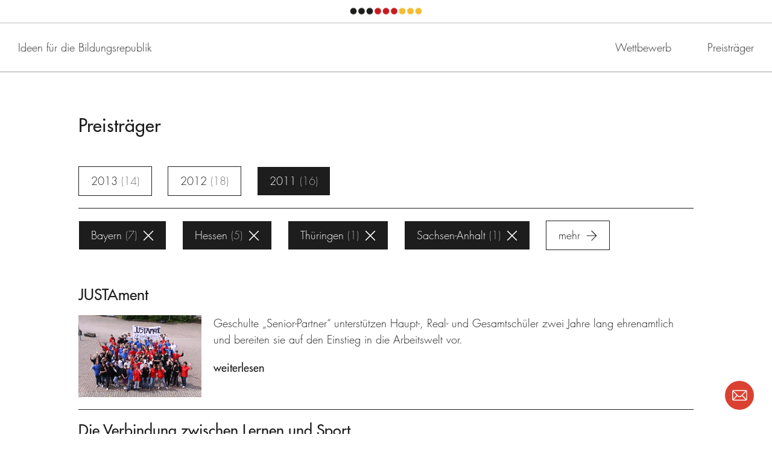

--- FILE ---
content_type: text/html; charset=UTF-8
request_url: https://land-der-ideen.de/wettbewerbe/ideen-fuer-die-bildungsrepublik/preistraeger/c:39/s:2.7.16.14.11.5
body_size: 23789
content:
<!DOCTYPE html>
<!--[if lte IE 8]><html dir="ltr" lang="de" class="no-js ie-lte-8"><![endif]-->
<!--[if IE 9 ]><html dir="ltr" lang="de" class="no-js ie-9"><![endif]-->
<!--[if !IE]><!--><html dir="ltr" lang="de" class="no-js"><!--<![endif]-->
<head>
	<meta charset="utf-8" />
		<title>Preisträger</title>
	<meta name="description" content="In den drei Wettbewerbsjahren des Wettbewerbs „Ideen für die Bildungsrepublik“ wählte eine unabhängige Expertenjury aus mehr als 3.000 Bewerbungen insgesamt 156 herausragende Projekte aus, die sich für mehr Bildungsgerechtigkeit für Kinder und Jugendliche engagieren." />
	<meta name="robots" content="index, follow" />
	<meta name="viewport" content="width=device-width,initial-scale=1.0" />
	<meta name="msapplication-tap-highlight" content="no" />

	<meta property="og:title" content="Preisträger" />
	<meta property="og:type" content="website" />
	<meta property="og:url" content="https://land-der-ideen.de/wettbewerbe/ideen-fuer-die-bildungsrepublik/preistraeger" />
	<meta property="og:description" content="In den drei Wettbewerbsjahren des Wettbewerbs „Ideen für die Bildungsrepublik“ wählte eine unabhängige Expertenjury aus mehr als 3.000 Bewerbungen insgesamt 156 herausragende Projekte aus, die sich für mehr Bildungsgerechtigkeit für Kinder und Jugendliche engagieren." />
			<meta property="og:image" content="https://land-der-ideen.de/cache/thumbs/content/defaultsome-20180405122454.1200-0-90.png" />
	
	<link rel="canonical" href="https://land-der-ideen.de/wettbewerbe/ideen-fuer-die-bildungsrepublik/preistraeger" />

	<link rel="apple-touch-icon" sizes="180x180" href="https://land-der-ideen.de/assets/img/favicons/apple-touch-icon.20180222182548.png">
	<link rel="icon" type="image/png" sizes="32x32" href="https://land-der-ideen.de/assets/img/favicons/favicon-32x32.20180222182548.png">
	<link rel="icon" type="image/png" sizes="16x16" href="https://land-der-ideen.de/assets/img/favicons/favicon-16x16.20180222182548.png">
	<link rel="manifest" href="https://land-der-ideen.de/assets/img/favicons/manifest.20190203173554.json">
	<link rel="mask-icon" href="https://land-der-ideen.de/assets/img/favicons/safari-pinned-tab.20180222182549.svg" color="#ffffff">
	<link rel="shortcut icon" href="https://land-der-ideen.de/assets/img/favicons/favicon.20171115000355.ico">
	<meta name="apple-mobile-web-app-title" content="Land der Ideen">
	<meta name="application-name" content="Land der Ideen">
	<meta name="msapplication-config" content="https://land-der-ideen.de/assets/img/favicons/browserconfig.xml">
	<meta name="theme-color" content="#ffffff">

			<style type="text/css" media="screen">/** ldi - v0.1.0 - 2021-04-07 */
/*! normalize.css v2.1.3 | MIT License | git.io/normalize */article,aside,details,figcaption,figure,footer,header,hgroup,main,nav,section,summary{display:block}audio,canvas,video{display:inline-block}audio:not([controls]){display:none;height:0}[hidden],template{display:none}html{font-family:sans-serif;-ms-text-size-adjust:100%;-webkit-text-size-adjust:100%}body{margin:0}a{background:transparent}a:focus{outline:thin dotted}a:active,a:hover{outline:0}h1{font-size:2em;margin:.67em 0}abbr[title]{border-bottom:1px dotted}b,strong{font-weight:700}dfn{font-style:italic}hr{-moz-box-sizing:content-box;box-sizing:content-box;height:0}mark{background:#ff0;color:#000}code,kbd,pre,samp{font-family:monospace,serif;font-size:1em}pre{white-space:pre-wrap}q{quotes:"\201C" "\201D" "\2018" "\2019"}small{font-size:80%}sub,sup{font-size:75%;line-height:0;position:relative;vertical-align:baseline}sup{top:-.5em}sub{bottom:-.25em}img{border:0}svg:not(:root){overflow:hidden}fieldset{border:1px solid silver;margin:0 2px;padding:.35em .625em .75em}legend{border:0;padding:0}button,input,select,textarea{font-family:inherit;font-size:100%;margin:0}button,input{line-height:normal}button,select{text-transform:none}button,html input[type=button],input[type=reset],input[type=submit]{-webkit-appearance:button;cursor:pointer}button[disabled],html input[disabled]{cursor:default}input[type=checkbox],input[type=radio]{box-sizing:border-box;padding:0}input[type=search]{-webkit-appearance:textfield;-moz-box-sizing:content-box;-webkit-box-sizing:content-box;box-sizing:content-box}input[type=search]::-webkit-search-cancel-button,input[type=search]::-webkit-search-decoration{-webkit-appearance:none}button::-moz-focus-inner,input::-moz-focus-inner{border:0;padding:0}textarea{overflow:auto;vertical-align:top}table{border-collapse:collapse;border-spacing:0}

/*! HTML5 Boilerplate v5.0.0 | MIT License | https://html5boilerplate.com/ */html{color:#222;font-size:1em;line-height:1.4}::-moz-selection{background:#b3d4fc;text-shadow:none}::selection{background:#b3d4fc;text-shadow:none}hr{display:block;height:1px;border:0;border-top:1px solid #ccc;margin:1em 0;padding:0}audio,canvas,iframe,img,svg,video{vertical-align:middle}fieldset{border:0;margin:0;padding:0}textarea{resize:vertical}ul{margin:0;padding:0;list-style-type:none}a{color:inherit}h1,h2,h3,h4,h5,h6{margin:0 0 1em}h1:last-child,h2:last-child,h3:last-child,h4:last-child,h5:last-child,h6:last-child{margin-bottom:0}button{border:none;font-family:inherit;line-height:inherit;padding:0;cursor:pointer;background:none;outline:0;color:inherit}p{margin-top:0}p p:last-child{margin-bottom:0}label{font-size:inherit}input::-ms-clear{display:none}input:not([type=checkbox]),label,textarea{font-family:inherit;font-weight:inherit;margin:0;outline:0}input:not([type=checkbox]):invalid,label:invalid,textarea:invalid{outline:0;box-shadow:none}figure{margin:0}figure[data-type=svg],span[data-type=svg]{display:inline-block;position:relative}figure[data-type=svg]>canvas,span[data-type=svg]>canvas{visibility:hidden;display:block;width:inherit;height:inherit}figure[data-type=svg]>svg,span[data-type=svg]>svg{position:absolute;left:0;top:0;width:100%;height:100%;fill:currentColor}@keyframes progress{0%{opacity:1;transform:scale(1)}to{opacity:0;transform:scale(2)}}*,:after,:before{box-sizing:border-box;-webkit-tap-highlight-color:transparent}svg,svg use{box-sizing:content-box}button{border-radius:0}html{font-size:62.5%;background-color:#fff}@media (min-width:769px){html{font-size:62.5%}}body,html{margin:0;padding:0}body.ldi-js-noscroll,html.ldi-js-noscroll{height:100%;overflow:hidden}body{font-size:1.6rem;line-height:1.55}@media (min-width:769px){body{font-size:1.8rem}}h1,h2,h3,h4,h5,h6{margin-bottom:0}.ldi-body{visibility:hidden}@media screen{.ldi-header__qrCode{display:none}}.ldi-loader{position:fixed;z-index:1000;left:0;top:0;width:100%;height:100%;background-color:hsla(0,0%,100%,0);overflow:hidden;visibility:hidden;transition:all .2s ease-out 0s}.ldi-loader.ldi-js-loading{visibility:visible}.ldi-loader.ldi-js-cover{background-color:#fff}
/*# sourceMappingURL=critical.css.map */
</style>
				<script type="text/javascript">
			/** ldi - v0.1.0 - 2023-07-25 */
!function(e,n,t){var r=[],o={_version:"3.8.0",_config:{classPrefix:"",enableClasses:!0,enableJSClass:!0,usePrefixes:!0},_q:[],on:function(e,n){var t=this;setTimeout(function(){n(t[e])},0)},addTest:function(e,n,t){r.push({name:e,fn:n,options:t})},addAsyncTest:function(e){r.push({name:null,fn:e})}},i=function(){};i.prototype=o,i=new i;var s=[];function l(e,n){return typeof e===n}var a,f,u=n.documentElement,c="svg"===u.nodeName.toLowerCase();function p(e){var n=u.className,t=i._config.classPrefix||"";if(c&&(n=n.baseVal),i._config.enableJSClass){var r=new RegExp("(^|\\s)"+t+"no-js(\\s|$)");n=n.replace(r,"$1"+t+"js$2")}i._config.enableClasses&&(e.length>0&&(n+=" "+t+e.join(" "+t)),c?u.className.baseVal=n:u.className=n)}function d(e,n){if("object"==typeof e)for(var t in e)a(e,t)&&d(t,e[t]);else{var r=(e=e.toLowerCase()).split("."),o=i[r[0]];if(2===r.length&&(o=o[r[1]]),void 0!==o)return i;n="function"==typeof n?n():n,1===r.length?i[r[0]]=n:(!i[r[0]]||i[r[0]]instanceof Boolean||(i[r[0]]=new Boolean(i[r[0]])),i[r[0]][r[1]]=n),p([(n&&!1!==n?"":"no-")+r.join("-")]),i._trigger(e,n)}return i}a=l(f={}.hasOwnProperty,"undefined")||l(f.call,"undefined")?function(e,n){return n in e&&l(e.constructor.prototype[n],"undefined")}:function(e,n){return f.call(e,n)},o._l={},o.on=function(e,n){this._l[e]||(this._l[e]=[]),this._l[e].push(n),i.hasOwnProperty(e)&&setTimeout(function(){i._trigger(e,i[e])},0)},o._trigger=function(e,n){if(this._l[e]){var t=this._l[e];setTimeout(function(){var e;for(e=0;e<t.length;e++)(0,t[e])(n)},0),delete this._l[e]}},i._q.push(function(){o.addTest=d});var h=o._config.usePrefixes?" -webkit- -moz- -o- -ms- ".split(" "):["",""];o._prefixes=h;var v=o._config.usePrefixes?"Moz O ms Webkit".toLowerCase().split(" "):[];o._domPrefixes=v;var m=o._config.usePrefixes?"Moz O ms Webkit".split(" "):[];function y(){return"function"!=typeof n.createElement?n.createElement(arguments[0]):c?n.createElementNS.call(n,"http://www.w3.org/2000/svg",arguments[0]):n.createElement.apply(n,arguments)}o._cssomPrefixes=m;var g={elem:y("modernizr")};i._q.push(function(){delete g.elem});var C={style:g.elem.style};function _(e,t,r,o){var i,s,l,a,f="modernizr",p=y("div"),d=function(){var e=n.body;return e||((e=y(c?"svg":"body")).fake=!0),e}();if(parseInt(r,10))for(;r--;)(l=y("div")).id=o?o[r]:f+(r+1),p.appendChild(l);return(i=y("style")).type="text/css",i.id="s"+f,(d.fake?d:p).appendChild(i),d.appendChild(p),i.styleSheet?i.styleSheet.cssText=e:i.appendChild(n.createTextNode(e)),p.id=f,d.fake&&(d.style.background="",d.style.overflow="hidden",a=u.style.overflow,u.style.overflow="hidden",u.appendChild(d)),s=t(p,e),d.fake?(d.parentNode.removeChild(d),u.style.overflow=a,u.offsetHeight):p.parentNode.removeChild(p),!!s}function w(e){return e.replace(/([A-Z])/g,function(e,n){return"-"+n.toLowerCase()}).replace(/^ms-/,"-ms-")}function x(n,r){var o=n.length;if("CSS"in e&&"supports"in e.CSS){for(;o--;)if(e.CSS.supports(w(n[o]),r))return!0;return!1}if("CSSSupportsRule"in e){for(var i=[];o--;)i.push("("+w(n[o])+":"+r+")");return _("@supports ("+(i=i.join(" or "))+") { #modernizr { position: absolute; } }",function(n){return"absolute"===function(n,t,r){var o;if("getComputedStyle"in e){o=getComputedStyle.call(e,n,t);var i=e.console;null!==o?r&&(o=o.getPropertyValue(r)):i&&i[i.error?"error":"log"].call(i,"getComputedStyle returning null, its possible modernizr test results are inaccurate")}else o=!t&&n.currentStyle&&n.currentStyle[r];return o}(n,null,"position")})}return t}function S(e){return e.replace(/([a-z])-([a-z])/g,function(e,n,t){return n+t.toUpperCase()}).replace(/^-/,"")}function b(e,n){return function(){return e.apply(n,arguments)}}function P(e,n,r,o,i){var s=e.charAt(0).toUpperCase()+e.slice(1),a=(e+" "+m.join(s+" ")+s).split(" ");return l(n,"string")||l(n,"undefined")?function(e,n,r,o){if(o=!l(o,"undefined")&&o,!l(r,"undefined")){var i=x(e,r);if(!l(i,"undefined"))return i}for(var s,a,f,u,c,p=["modernizr","tspan","samp"];!C.style&&p.length;)s=!0,C.modElem=y(p.shift()),C.style=C.modElem.style;function d(){s&&(delete C.style,delete C.modElem)}for(f=e.length,a=0;a<f;a++)if(u=e[a],c=C.style[u],~(""+u).indexOf("-")&&(u=S(u)),C.style[u]!==t){if(o||l(r,"undefined"))return d(),"pfx"!==n||u;try{C.style[u]=r}catch(e){}if(C.style[u]!==c)return d(),"pfx"!==n||u}return d(),!1}(a,n,o,i):function(e,n,t){var r;for(var o in e)if(e[o]in n)return!1===t?e[o]:l(r=n[e[o]],"function")?b(r,t||n):r;return!1}(a=(e+" "+v.join(s+" ")+s).split(" "),n,r)}function T(e,n,r){return P(e,t,t,n,r)}i._q.unshift(function(){delete C.style}),o.testAllProps=P,o.testAllProps=T,i.addTest("csstransitions",T("transition","all",!0));var j=function(n){var r,o=h.length,i=e.CSSRule;if(void 0===i)return t;if(!n)return!1;if((r=(n=n.replace(/^@/,"")).replace(/-/g,"_").toUpperCase()+"_RULE")in i)return"@"+n;for(var s=0;s<o;s++){var l=h[s];if(l.toUpperCase()+"_"+r in i)return"@-"+l.toLowerCase()+"-"+n}return!1};o.atRule=j;var k=o.prefixed=function(e,n,t){return 0===e.indexOf("@")?j(e):(-1!==e.indexOf("-")&&(e=S(e)),n?P(e,n,t):P(e,"pfx"))};i.addTest("objectfit",!!k("objectFit"),{aliases:["object-fit"]}),i.addTest("csspositionsticky",function(){var e="position:",n=y("a").style;return n.cssText=e+h.join("sticky;"+e).slice(0,-e.length),-1!==n.position.indexOf("sticky")}),function(){var e,n,t,o,a,f;for(var u in r)if(r.hasOwnProperty(u)){if(e=[],(n=r[u]).name&&(e.push(n.name.toLowerCase()),n.options&&n.options.aliases&&n.options.aliases.length))for(t=0;t<n.options.aliases.length;t++)e.push(n.options.aliases[t].toLowerCase());for(o=l(n.fn,"function")?n.fn():n.fn,a=0;a<e.length;a++)1===(f=e[a].split(".")).length?i[f[0]]=o:(i[f[0]]&&(!i[f[0]]||i[f[0]]instanceof Boolean)||(i[f[0]]=new Boolean(i[f[0]])),i[f[0]][f[1]]=o),s.push((o?"":"no-")+f.join("-"))}}(),p(s),delete o.addTest,delete o.addAsyncTest;for(var z=0;z<i._q.length;z++)i._q[z]();e.Modernizr=i}(window,document);
!function(){return function t(n,e,r){function o(c,u){if(!e[c]){if(!n[c]){var s="function"==typeof require&&require;if(!u&&s)return s(c,!0);if(i)return i(c,!0);var a=new Error("Cannot find module '"+c+"'");throw a.code="MODULE_NOT_FOUND",a}var f=e[c]={exports:{}};n[c][0].call(f.exports,function(t){return o(n[c][1][t]||t)},f,f.exports,t,n,e,r)}return e[c].exports}for(var i="function"==typeof require&&require,c=0;c<r.length;c++)o(r[c]);return o}}()({1:[function(t,n,e){t(71),t(73),t(74),t(72),n.exports=t(10).Promise},{10:10,71:71,72:72,73:73,74:74}],2:[function(t,n,e){t(70),n.exports=t(10).Object.assign},{10:10,70:70}],3:[function(t,n,e){n.exports=function(t){if("function"!=typeof t)throw TypeError(t+" is not a function!");return t}},{}],4:[function(t,n,e){var r=t(67)("unscopables"),o=Array.prototype;void 0==o[r]&&t(22)(o,r,{}),n.exports=function(t){o[r][t]=!0}},{22:22,67:67}],5:[function(t,n,e){n.exports=function(t,n,e,r){if(!(t instanceof n)||void 0!==r&&r in t)throw TypeError(e+": incorrect invocation!");return t}},{}],6:[function(t,n,e){var r=t(28);n.exports=function(t){if(!r(t))throw TypeError(t+" is not an object!");return t}},{28:28}],7:[function(t,n,e){var r=t(61),o=t(62),i=t(59);n.exports=function(t){return function(n,e,c){var u,s=r(n),a=o(s.length),f=i(c,a);if(t&&e!=e){for(;a>f;)if((u=s[f++])!=u)return!0}else for(;a>f;f++)if((t||f in s)&&s[f]===e)return t||f||0;return!t&&-1}}},{59:59,61:61,62:62}],8:[function(t,n,e){var r=t(9),o=t(67)("toStringTag"),i="Arguments"==r(function(){return arguments}());n.exports=function(t){var n,e,c;return void 0===t?"Undefined":null===t?"Null":"string"==typeof(e=function(t,n){try{return t[n]}catch(t){}}(n=Object(t),o))?e:i?r(n):"Object"==(c=r(n))&&"function"==typeof n.callee?"Arguments":c}},{67:67,9:9}],9:[function(t,n,e){var r={}.toString;n.exports=function(t){return r.call(t).slice(8,-1)}},{}],10:[function(t,n,e){var r=n.exports={version:"2.6.10"};"number"==typeof __e&&(__e=r)},{}],11:[function(t,n,e){var r=t(3);n.exports=function(t,n,e){if(r(t),void 0===n)return t;switch(e){case 1:return function(e){return t.call(n,e)};case 2:return function(e,r){return t.call(n,e,r)};case 3:return function(e,r,o){return t.call(n,e,r,o)}}return function(){return t.apply(n,arguments)}}},{3:3}],12:[function(t,n,e){n.exports=function(t){if(void 0==t)throw TypeError("Can't call method on  "+t);return t}},{}],13:[function(t,n,e){n.exports=!t(17)(function(){return 7!=Object.defineProperty({},"a",{get:function(){return 7}}).a})},{17:17}],14:[function(t,n,e){var r=t(28),o=t(20).document,i=r(o)&&r(o.createElement);n.exports=function(t){return i?o.createElement(t):{}}},{20:20,28:28}],15:[function(t,n,e){n.exports="constructor,hasOwnProperty,isPrototypeOf,propertyIsEnumerable,toLocaleString,toString,valueOf".split(",")},{}],16:[function(t,n,e){var r=t(20),o=t(10),i=t(22),c=t(51),u=t(11),s=function(t,n,e){var a,f,l,v,p=t&s.F,h=t&s.G,d=t&s.S,y=t&s.P,m=t&s.B,g=h?r:d?r[n]||(r[n]={}):(r[n]||{}).prototype,x=h?o:o[n]||(o[n]={}),_=x.prototype||(x.prototype={});for(a in h&&(e=n),e)l=((f=!p&&g&&void 0!==g[a])?g:e)[a],v=m&&f?u(l,r):y&&"function"==typeof l?u(Function.call,l):l,g&&c(g,a,l,t&s.U),x[a]!=l&&i(x,a,v),y&&_[a]!=l&&(_[a]=l)};r.core=o,s.F=1,s.G=2,s.S=4,s.P=8,s.B=16,s.W=32,s.U=64,s.R=128,n.exports=s},{10:10,11:11,20:20,22:22,51:51}],17:[function(t,n,e){n.exports=function(t){try{return!!t()}catch(t){return!0}}},{}],18:[function(t,n,e){var r=t(11),o=t(29),i=t(27),c=t(6),u=t(62),s=t(68),a={},f={};(e=n.exports=function(t,n,e,l,v){var p,h,d,y,m=v?function(){return t}:s(t),g=r(e,l,n?2:1),x=0;if("function"!=typeof m)throw TypeError(t+" is not iterable!");if(i(m)){for(p=u(t.length);p>x;x++)if((y=n?g(c(h=t[x])[0],h[1]):g(t[x]))===a||y===f)return y}else for(d=m.call(t);!(h=d.next()).done;)if((y=o(d,g,h.value,n))===a||y===f)return y}).BREAK=a,e.RETURN=f},{11:11,27:27,29:29,6:6,62:62,68:68}],19:[function(t,n,e){n.exports=t(55)("native-function-to-string",Function.toString)},{55:55}],20:[function(t,n,e){var r=n.exports="undefined"!=typeof window&&window.Math==Math?window:"undefined"!=typeof self&&self.Math==Math?self:Function("return this")();"number"==typeof __g&&(__g=r)},{}],21:[function(t,n,e){var r={}.hasOwnProperty;n.exports=function(t,n){return r.call(t,n)}},{}],22:[function(t,n,e){var r=t(40),o=t(49);n.exports=t(13)?function(t,n,e){return r.f(t,n,o(1,e))}:function(t,n,e){return t[n]=e,t}},{13:13,40:40,49:49}],23:[function(t,n,e){var r=t(20).document;n.exports=r&&r.documentElement},{20:20}],24:[function(t,n,e){n.exports=!t(13)&&!t(17)(function(){return 7!=Object.defineProperty(t(14)("div"),"a",{get:function(){return 7}}).a})},{13:13,14:14,17:17}],25:[function(t,n,e){n.exports=function(t,n,e){var r=void 0===e;switch(n.length){case 0:return r?t():t.call(e);case 1:return r?t(n[0]):t.call(e,n[0]);case 2:return r?t(n[0],n[1]):t.call(e,n[0],n[1]);case 3:return r?t(n[0],n[1],n[2]):t.call(e,n[0],n[1],n[2]);case 4:return r?t(n[0],n[1],n[2],n[3]):t.call(e,n[0],n[1],n[2],n[3])}return t.apply(e,n)}},{}],26:[function(t,n,e){var r=t(9);n.exports=Object("z").propertyIsEnumerable(0)?Object:function(t){return"String"==r(t)?t.split(""):Object(t)}},{9:9}],27:[function(t,n,e){var r=t(34),o=t(67)("iterator"),i=Array.prototype;n.exports=function(t){return void 0!==t&&(r.Array===t||i[o]===t)}},{34:34,67:67}],28:[function(t,n,e){n.exports=function(t){return"object"==typeof t?null!==t:"function"==typeof t}},{}],29:[function(t,n,e){var r=t(6);n.exports=function(t,n,e,o){try{return o?n(r(e)[0],e[1]):n(e)}catch(n){var i=t.return;throw void 0!==i&&r(i.call(t)),n}}},{6:6}],30:[function(t,n,e){"use strict";var r=t(39),o=t(49),i=t(53),c={};t(22)(c,t(67)("iterator"),function(){return this}),n.exports=function(t,n,e){t.prototype=r(c,{next:o(1,e)}),i(t,n+" Iterator")}},{22:22,39:39,49:49,53:53,67:67}],31:[function(t,n,e){"use strict";var r=t(35),o=t(16),i=t(51),c=t(22),u=t(34),s=t(30),a=t(53),f=t(43),l=t(67)("iterator"),v=!([].keys&&"next"in[].keys()),p=function(){return this};n.exports=function(t,n,e,h,d,y,m){s(e,n,h);var g,x,_,w=function(t){if(!v&&t in j)return j[t];switch(t){case"keys":case"values":return function(){return new e(this,t)}}return function(){return new e(this,t)}},b=n+" Iterator",S="values"==d,O=!1,j=t.prototype,P=j[l]||j["@@iterator"]||d&&j[d],T=P||w(d),E=d?S?w("entries"):T:void 0,A="Array"==n&&j.entries||P;if(A&&(_=f(A.call(new t)))!==Object.prototype&&_.next&&(a(_,b,!0),r||"function"==typeof _[l]||c(_,l,p)),S&&P&&"values"!==P.name&&(O=!0,T=function(){return P.call(this)}),r&&!m||!v&&!O&&j[l]||c(j,l,T),u[n]=T,u[b]=p,d)if(g={values:S?T:w("values"),keys:y?T:w("keys"),entries:E},m)for(x in g)x in j||i(j,x,g[x]);else o(o.P+o.F*(v||O),n,g);return g}},{16:16,22:22,30:30,34:34,35:35,43:43,51:51,53:53,67:67}],32:[function(t,n,e){var r=t(67)("iterator"),o=!1;try{var i=[7][r]();i.return=function(){o=!0},Array.from(i,function(){throw 2})}catch(t){}n.exports=function(t,n){if(!n&&!o)return!1;var e=!1;try{var i=[7],c=i[r]();c.next=function(){return{done:e=!0}},i[r]=function(){return c},t(i)}catch(t){}return e}},{67:67}],33:[function(t,n,e){n.exports=function(t,n){return{value:n,done:!!t}}},{}],34:[function(t,n,e){n.exports={}},{}],35:[function(t,n,e){n.exports=!1},{}],36:[function(t,n,e){var r=t(20),o=t(58).set,i=r.MutationObserver||r.WebKitMutationObserver,c=r.process,u=r.Promise,s="process"==t(9)(c);n.exports=function(){var t,n,e,a=function(){var r,o;for(s&&(r=c.domain)&&r.exit();t;){o=t.fn,t=t.next;try{o()}catch(r){throw t?e():n=void 0,r}}n=void 0,r&&r.enter()};if(s)e=function(){c.nextTick(a)};else if(!i||r.navigator&&r.navigator.standalone)if(u&&u.resolve){var f=u.resolve(void 0);e=function(){f.then(a)}}else e=function(){o.call(r,a)};else{var l=!0,v=document.createTextNode("");new i(a).observe(v,{characterData:!0}),e=function(){v.data=l=!l}}return function(r){var o={fn:r,next:void 0};n&&(n.next=o),t||(t=o,e()),n=o}}},{20:20,58:58,9:9}],37:[function(t,n,e){"use strict";var r=t(3);n.exports.f=function(t){return new function(t){var n,e;this.promise=new t(function(t,r){if(void 0!==n||void 0!==e)throw TypeError("Bad Promise constructor");n=t,e=r}),this.resolve=r(n),this.reject=r(e)}(t)}},{3:3}],38:[function(t,n,e){"use strict";var r=t(13),o=t(45),i=t(42),c=t(46),u=t(63),s=t(26),a=Object.assign;n.exports=!a||t(17)(function(){var t={},n={},e=Symbol(),r="abcdefghijklmnopqrst";return t[e]=7,r.split("").forEach(function(t){n[t]=t}),7!=a({},t)[e]||Object.keys(a({},n)).join("")!=r})?function(t,n){for(var e=u(t),a=arguments.length,f=1,l=i.f,v=c.f;a>f;)for(var p,h=s(arguments[f++]),d=l?o(h).concat(l(h)):o(h),y=d.length,m=0;y>m;)p=d[m++],r&&!v.call(h,p)||(e[p]=h[p]);return e}:a},{13:13,17:17,26:26,42:42,45:45,46:46,63:63}],39:[function(t,n,e){var r=t(6),o=t(41),i=t(15),c=t(54)("IE_PROTO"),u=function(){},s=function(){var n,e=t(14)("iframe"),r=i.length;for(e.style.display="none",t(23).appendChild(e),e.src="javascript:",(n=e.contentWindow.document).open(),n.write("<script>document.F=Object<\/script>"),n.close(),s=n.F;r--;)delete s.prototype[i[r]];return s()};n.exports=Object.create||function(t,n){var e;return null!==t?(u.prototype=r(t),e=new u,u.prototype=null,e[c]=t):e=s(),void 0===n?e:o(e,n)}},{14:14,15:15,23:23,41:41,54:54,6:6}],40:[function(t,n,e){var r=t(6),o=t(24),i=t(64),c=Object.defineProperty;e.f=t(13)?Object.defineProperty:function(t,n,e){if(r(t),n=i(n,!0),r(e),o)try{return c(t,n,e)}catch(t){}if("get"in e||"set"in e)throw TypeError("Accessors not supported!");return"value"in e&&(t[n]=e.value),t}},{13:13,24:24,6:6,64:64}],41:[function(t,n,e){var r=t(40),o=t(6),i=t(45);n.exports=t(13)?Object.defineProperties:function(t,n){o(t);for(var e,c=i(n),u=c.length,s=0;u>s;)r.f(t,e=c[s++],n[e]);return t}},{13:13,40:40,45:45,6:6}],42:[function(t,n,e){e.f=Object.getOwnPropertySymbols},{}],43:[function(t,n,e){var r=t(21),o=t(63),i=t(54)("IE_PROTO"),c=Object.prototype;n.exports=Object.getPrototypeOf||function(t){return t=o(t),r(t,i)?t[i]:"function"==typeof t.constructor&&t instanceof t.constructor?t.constructor.prototype:t instanceof Object?c:null}},{21:21,54:54,63:63}],44:[function(t,n,e){var r=t(21),o=t(61),i=t(7)(!1),c=t(54)("IE_PROTO");n.exports=function(t,n){var e,u=o(t),s=0,a=[];for(e in u)e!=c&&r(u,e)&&a.push(e);for(;n.length>s;)r(u,e=n[s++])&&(~i(a,e)||a.push(e));return a}},{21:21,54:54,61:61,7:7}],45:[function(t,n,e){var r=t(44),o=t(15);n.exports=Object.keys||function(t){return r(t,o)}},{15:15,44:44}],46:[function(t,n,e){e.f={}.propertyIsEnumerable},{}],47:[function(t,n,e){n.exports=function(t){try{return{e:!1,v:t()}}catch(t){return{e:!0,v:t}}}},{}],48:[function(t,n,e){var r=t(6),o=t(28),i=t(37);n.exports=function(t,n){if(r(t),o(n)&&n.constructor===t)return n;var e=i.f(t);return(0,e.resolve)(n),e.promise}},{28:28,37:37,6:6}],49:[function(t,n,e){n.exports=function(t,n){return{enumerable:!(1&t),configurable:!(2&t),writable:!(4&t),value:n}}},{}],50:[function(t,n,e){var r=t(51);n.exports=function(t,n,e){for(var o in n)r(t,o,n[o],e);return t}},{51:51}],51:[function(t,n,e){var r=t(20),o=t(22),i=t(21),c=t(65)("src"),u=t(19),s=(""+u).split("toString");t(10).inspectSource=function(t){return u.call(t)},(n.exports=function(t,n,e,u){var a="function"==typeof e;a&&(i(e,"name")||o(e,"name",n)),t[n]!==e&&(a&&(i(e,c)||o(e,c,t[n]?""+t[n]:s.join(String(n)))),t===r?t[n]=e:u?t[n]?t[n]=e:o(t,n,e):(delete t[n],o(t,n,e)))})(Function.prototype,"toString",function(){return"function"==typeof this&&this[c]||u.call(this)})},{10:10,19:19,20:20,21:21,22:22,65:65}],52:[function(t,n,e){"use strict";var r=t(20),o=t(40),i=t(13),c=t(67)("species");n.exports=function(t){var n=r[t];i&&n&&!n[c]&&o.f(n,c,{configurable:!0,get:function(){return this}})}},{13:13,20:20,40:40,67:67}],53:[function(t,n,e){var r=t(40).f,o=t(21),i=t(67)("toStringTag");n.exports=function(t,n,e){t&&!o(t=e?t:t.prototype,i)&&r(t,i,{configurable:!0,value:n})}},{21:21,40:40,67:67}],54:[function(t,n,e){var r=t(55)("keys"),o=t(65);n.exports=function(t){return r[t]||(r[t]=o(t))}},{55:55,65:65}],55:[function(t,n,e){var r=t(10),o=t(20),i=o["__core-js_shared__"]||(o["__core-js_shared__"]={});(n.exports=function(t,n){return i[t]||(i[t]=void 0!==n?n:{})})("versions",[]).push({version:r.version,mode:t(35)?"pure":"global",copyright:"© 2019 Denis Pushkarev (zloirock.ru)"})},{10:10,20:20,35:35}],56:[function(t,n,e){var r=t(6),o=t(3),i=t(67)("species");n.exports=function(t,n){var e,c=r(t).constructor;return void 0===c||void 0==(e=r(c)[i])?n:o(e)}},{3:3,6:6,67:67}],57:[function(t,n,e){var r=t(60),o=t(12);n.exports=function(t){return function(n,e){var i,c,u=String(o(n)),s=r(e),a=u.length;return s<0||s>=a?t?"":void 0:(i=u.charCodeAt(s))<55296||i>56319||s+1===a||(c=u.charCodeAt(s+1))<56320||c>57343?t?u.charAt(s):i:t?u.slice(s,s+2):c-56320+(i-55296<<10)+65536}}},{12:12,60:60}],58:[function(t,n,e){var r,o,i,c=t(11),u=t(25),s=t(23),a=t(14),f=t(20),l=f.process,v=f.setImmediate,p=f.clearImmediate,h=f.MessageChannel,d=f.Dispatch,y=0,m={},g=function(){var t=+this;if(m.hasOwnProperty(t)){var n=m[t];delete m[t],n()}},x=function(t){g.call(t.data)};v&&p||(v=function(t){for(var n=[],e=1;arguments.length>e;)n.push(arguments[e++]);return m[++y]=function(){u("function"==typeof t?t:Function(t),n)},r(y),y},p=function(t){delete m[t]},"process"==t(9)(l)?r=function(t){l.nextTick(c(g,t,1))}:d&&d.now?r=function(t){d.now(c(g,t,1))}:h?(i=(o=new h).port2,o.port1.onmessage=x,r=c(i.postMessage,i,1)):f.addEventListener&&"function"==typeof postMessage&&!f.importScripts?(r=function(t){f.postMessage(t+"","*")},f.addEventListener("message",x,!1)):r="onreadystatechange"in a("script")?function(t){s.appendChild(a("script")).onreadystatechange=function(){s.removeChild(this),g.call(t)}}:function(t){setTimeout(c(g,t,1),0)}),n.exports={set:v,clear:p}},{11:11,14:14,20:20,23:23,25:25,9:9}],59:[function(t,n,e){var r=t(60),o=Math.max,i=Math.min;n.exports=function(t,n){return(t=r(t))<0?o(t+n,0):i(t,n)}},{60:60}],60:[function(t,n,e){var r=Math.ceil,o=Math.floor;n.exports=function(t){return isNaN(t=+t)?0:(t>0?o:r)(t)}},{}],61:[function(t,n,e){var r=t(26),o=t(12);n.exports=function(t){return r(o(t))}},{12:12,26:26}],62:[function(t,n,e){var r=t(60),o=Math.min;n.exports=function(t){return t>0?o(r(t),9007199254740991):0}},{60:60}],63:[function(t,n,e){var r=t(12);n.exports=function(t){return Object(r(t))}},{12:12}],64:[function(t,n,e){var r=t(28);n.exports=function(t,n){if(!r(t))return t;var e,o;if(n&&"function"==typeof(e=t.toString)&&!r(o=e.call(t)))return o;if("function"==typeof(e=t.valueOf)&&!r(o=e.call(t)))return o;if(!n&&"function"==typeof(e=t.toString)&&!r(o=e.call(t)))return o;throw TypeError("Can't convert object to primitive value")}},{28:28}],65:[function(t,n,e){var r=0,o=Math.random();n.exports=function(t){return"Symbol(".concat(void 0===t?"":t,")_",(++r+o).toString(36))}},{}],66:[function(t,n,e){var r=t(20).navigator;n.exports=r&&r.userAgent||""},{20:20}],67:[function(t,n,e){var r=t(55)("wks"),o=t(65),i=t(20).Symbol,c="function"==typeof i;(n.exports=function(t){return r[t]||(r[t]=c&&i[t]||(c?i:o)("Symbol."+t))}).store=r},{20:20,55:55,65:65}],68:[function(t,n,e){var r=t(8),o=t(67)("iterator"),i=t(34);n.exports=t(10).getIteratorMethod=function(t){if(void 0!=t)return t[o]||t["@@iterator"]||i[r(t)]}},{10:10,34:34,67:67,8:8}],69:[function(t,n,e){"use strict";var r=t(4),o=t(33),i=t(34),c=t(61);n.exports=t(31)(Array,"Array",function(t,n){this._t=c(t),this._i=0,this._k=n},function(){var t=this._t,n=this._k,e=this._i++;return!t||e>=t.length?(this._t=void 0,o(1)):o(0,"keys"==n?e:"values"==n?t[e]:[e,t[e]])},"values"),i.Arguments=i.Array,r("keys"),r("values"),r("entries")},{31:31,33:33,34:34,4:4,61:61}],70:[function(t,n,e){var r=t(16);r(r.S+r.F,"Object",{assign:t(38)})},{16:16,38:38}],71:[function(t,n,e){"use strict";var r=t(8),o={};o[t(67)("toStringTag")]="z",o+""!="[object z]"&&t(51)(Object.prototype,"toString",function(){return"[object "+r(this)+"]"},!0)},{51:51,67:67,8:8}],72:[function(t,n,e){"use strict";var r,o,i,c,u=t(35),s=t(20),a=t(11),f=t(8),l=t(16),v=t(28),p=t(3),h=t(5),d=t(18),y=t(56),m=t(58).set,g=t(36)(),x=t(37),_=t(47),w=t(66),b=t(48),S=s.TypeError,O=s.process,j=O&&O.versions,P=j&&j.v8||"",T=s.Promise,E="process"==f(O),A=function(){},L=o=x.f,M=!!function(){try{var n=T.resolve(1),e=(n.constructor={})[t(67)("species")]=function(t){t(A,A)};return(E||"function"==typeof PromiseRejectionEvent)&&n.then(A)instanceof e&&0!==P.indexOf("6.6")&&-1===w.indexOf("Chrome/66")}catch(t){}}(),k=function(t){var n;return!(!v(t)||"function"!=typeof(n=t.then))&&n},C=function(t,n){if(!t._n){t._n=!0;var e=t._c;g(function(){for(var r=t._v,o=1==t._s,i=0,c=function(n){var e,i,c,u=o?n.ok:n.fail,s=n.resolve,a=n.reject,f=n.domain;try{u?(o||(2==t._h&&N(t),t._h=1),!0===u?e=r:(f&&f.enter(),e=u(r),f&&(f.exit(),c=!0)),e===n.promise?a(S("Promise-chain cycle")):(i=k(e))?i.call(e,s,a):s(e)):a(r)}catch(t){f&&!c&&f.exit(),a(t)}};e.length>i;)c(e[i++]);t._c=[],t._n=!1,n&&!t._h&&F(t)})}},F=function(t){m.call(s,function(){var n,e,r,o=t._v,i=I(t);if(i&&(n=_(function(){E?O.emit("unhandledRejection",o,t):(e=s.onunhandledrejection)?e({promise:t,reason:o}):(r=s.console)&&r.error&&r.error("Unhandled promise rejection",o)}),t._h=E||I(t)?2:1),t._a=void 0,i&&n.e)throw n.v})},I=function(t){return 1!==t._h&&0===(t._a||t._c).length},N=function(t){m.call(s,function(){var n;E?O.emit("rejectionHandled",t):(n=s.onrejectionhandled)&&n({promise:t,reason:t._v})})},R=function(t){var n=this;n._d||(n._d=!0,(n=n._w||n)._v=t,n._s=2,n._a||(n._a=n._c.slice()),C(n,!0))},D=function(t){var n,e=this;if(!e._d){e._d=!0,e=e._w||e;try{if(e===t)throw S("Promise can't be resolved itself");(n=k(t))?g(function(){var r={_w:e,_d:!1};try{n.call(t,a(D,r,1),a(R,r,1))}catch(t){R.call(r,t)}}):(e._v=t,e._s=1,C(e,!1))}catch(t){R.call({_w:e,_d:!1},t)}}};M||(T=function(t){h(this,T,"Promise","_h"),p(t),r.call(this);try{t(a(D,this,1),a(R,this,1))}catch(t){R.call(this,t)}},(r=function(t){this._c=[],this._a=void 0,this._s=0,this._d=!1,this._v=void 0,this._h=0,this._n=!1}).prototype=t(50)(T.prototype,{then:function(t,n){var e=L(y(this,T));return e.ok="function"!=typeof t||t,e.fail="function"==typeof n&&n,e.domain=E?O.domain:void 0,this._c.push(e),this._a&&this._a.push(e),this._s&&C(this,!1),e.promise},catch:function(t){return this.then(void 0,t)}}),i=function(){var t=new r;this.promise=t,this.resolve=a(D,t,1),this.reject=a(R,t,1)},x.f=L=function(t){return t===T||t===c?new i(t):o(t)}),l(l.G+l.W+l.F*!M,{Promise:T}),t(53)(T,"Promise"),t(52)("Promise"),c=t(10).Promise,l(l.S+l.F*!M,"Promise",{reject:function(t){var n=L(this);return(0,n.reject)(t),n.promise}}),l(l.S+l.F*(u||!M),"Promise",{resolve:function(t){return b(u&&this===c?T:this,t)}}),l(l.S+l.F*!(M&&t(32)(function(t){T.all(t).catch(A)})),"Promise",{all:function(t){var n=this,e=L(n),r=e.resolve,o=e.reject,i=_(function(){var e=[],i=0,c=1;d(t,!1,function(t){var u=i++,s=!1;e.push(void 0),c++,n.resolve(t).then(function(t){s||(s=!0,e[u]=t,--c||r(e))},o)}),--c||r(e)});return i.e&&o(i.v),e.promise},race:function(t){var n=this,e=L(n),r=e.reject,o=_(function(){d(t,!1,function(t){n.resolve(t).then(e.resolve,r)})});return o.e&&r(o.v),e.promise}})},{10:10,11:11,16:16,18:18,20:20,28:28,3:3,32:32,35:35,36:36,37:37,47:47,48:48,5:5,50:50,52:52,53:53,56:56,58:58,66:66,67:67,8:8}],73:[function(t,n,e){"use strict";var r=t(57)(!0);t(31)(String,"String",function(t){this._t=String(t),this._i=0},function(){var t,n=this._t,e=this._i;return e>=n.length?{value:void 0,done:!0}:(t=r(n,e),this._i+=t.length,{value:t,done:!1})})},{31:31,57:57}],74:[function(t,n,e){for(var r=t(69),o=t(45),i=t(51),c=t(20),u=t(22),s=t(34),a=t(67),f=a("iterator"),l=a("toStringTag"),v=s.Array,p={CSSRuleList:!0,CSSStyleDeclaration:!1,CSSValueList:!1,ClientRectList:!1,DOMRectList:!1,DOMStringList:!1,DOMTokenList:!0,DataTransferItemList:!1,FileList:!1,HTMLAllCollection:!1,HTMLCollection:!1,HTMLFormElement:!1,HTMLSelectElement:!1,MediaList:!0,MimeTypeArray:!1,NamedNodeMap:!1,NodeList:!0,PaintRequestList:!1,Plugin:!1,PluginArray:!1,SVGLengthList:!1,SVGNumberList:!1,SVGPathSegList:!1,SVGPointList:!1,SVGStringList:!1,SVGTransformList:!1,SourceBufferList:!1,StyleSheetList:!0,TextTrackCueList:!1,TextTrackList:!1,TouchList:!1},h=o(p),d=0;d<h.length;d++){var y,m=h[d],g=p[m],x=c[m],_=x&&x.prototype;if(_&&(_[f]||u(_,f,v),_[l]||u(_,l,m),s[m]=v,g))for(y in r)_[y]||i(_,y,r[y],!0)}},{20:20,22:22,34:34,45:45,51:51,67:67,69:69}],75:[function(t,n,e){"use strict";Object.defineProperty(e,"__esModule",{value:!0}),e.default=function(t,n,e,r,o){var i=function t(){o&&(document.documentElement&&document.documentElement.classList?document.documentElement.classList.add(o):setTimeout(t,0))},c=void 0;if(navigator.userAgent.indexOf("Firefox")>-1){c=document.createElement("style"),r&&(c.media=r),c.textContent='@import "'+n+'";';var u=setInterval(function(){try{c.sheet.cssRules&&(clearInterval(u),i())}catch(t){}},0)}else{(c=window.document.createElement("link")).rel="stylesheet",c.href=n,c.media="only x";var s=window.document.styleSheets,a=setInterval(function(){for(var t=0;t<s.length;t++)s[t].href&&s[t].href.indexOf(n)>-1&&(c.media=r||"all",clearInterval(a),i())},0)}var f=e||window.document.getElementsByTagName("script")[0];return f.parentNode.insertBefore(c,f),c}},{}],76:[function(t,n,e){"use strict";t(2),t(1);var r,o=t(75),i=(r=o)&&r.__esModule?r:{default:r};window.loadCSS=i.default;var c={mobile:navigator.userAgent.match(/mobi/i),firefox:navigator.userAgent.indexOf("Firefox")>-1,webKit:!!navigator.userAgent.match(/webkit/i),chrome:navigator.userAgent.indexOf("Chrome")>-1,safari:navigator.userAgent.indexOf("Safari")>-1,opera:!!window.opera||/opera|opr/i.test(navigator.userAgent),android:navigator.userAgent.indexOf("Android")>-1,iOs:!!navigator.userAgent.match(/iPad|iPhone|iPod/g)&&!window.MSStream,ie:navigator.userAgent.indexOf("Trident/")>-1,edge:navigator.userAgent.indexOf("Edge/")>-1};c.webKit=!c.edge&&c.webKit,c.chrome=!c.edge&&c.chrome,c.safari=!c.edge&&c.safari&&!c.chrome,c.ms=c.ie||c.edge;var u="";for(var s in c)c.hasOwnProperty(s)&&c[s]&&(u+=" "+s);document.querySelector("html").className+=u},{1:1,2:2,75:75}]},{},[76]);
//# sourceMappingURL=head.js.map
		</script>
	
</head>
<body class="ldi-js-noscroll" data-ldi-base-url="https://land-der-ideen.de" data-ldi-base-thumb-url="https://land-der-ideen.de/cache/thumbs/media" data-ldi-base-media-url="https://land-der-ideen.de/media" data-ldi-api-url="https://land-der-ideen.de/api/frontend" data-ldi-register-url="https://land-der-ideen.de/anmeldung" data-ldi-account-default-url="https://land-der-ideen.de" data-ldi-account-logged-default-url="https://land-der-ideen.de/bewerbung" data-ldi-rel-path="" data-ldi-project-urls="{&quot;de&quot;:&quot;https:\/\/land-der-ideen.de\/projekt&quot;,&quot;en&quot;:&quot;https:\/\/land-der-ideen.de\/en\/project&quot;}" data-ldi-cookies-notification="{&quot;name&quot;:&quot;cookieNotification&quot;,&quot;title&quot;:&quot;Warum wir Cookies nutzen&quot;,&quot;text&quot;:&quot;&lt;p&gt;Irgendwie nervig, aber juristisch leider notwendig ist diese Meldung. Wir verwenden Cookies, um dich besser kennen zu lernen, versprechen jedoch: niemals werden wir Nutzerdaten weitergeben oder sie f\u00fcr kommerzielle Zwecke missbrauchen. Noch Fragen dazu? Dann &lt;a href=\&quot;https:\/\/land-der-ideen.de\/datenschutzbestimmung\&quot; rel=\&quot;noopener noreferrer\&quot; target=\&quot;_blank\&quot;&gt;hier&lt;\/a&gt; mehr erfahren.&lt;\/p&gt;&quot;,&quot;buttonLabel&quot;:&quot;OK - verstanden und weiter&quot;,&quot;expire&quot;:180}">

<svg style="position: absolute; left: -10000px; width: 0; height: 0; overflow: hidden;" xmlns="http://www.w3.org/2000/svg"><symbol id="add" viewBox="0 0 32 32"><path d="M17.45 1h-2.895v13.553L1 14.55v2.898h13.555L14.557 31h2.898l-.002-13.55L31 17.45l.002-2.896h-13.55z"/></symbol><symbol id="arrow-to-left" viewBox="0 0 32 32"><path d="M15.251 30.7L1.31 16.754c-.18-.181-.31-.465-.31-.75 0-.283.13-.567.31-.748L15.25 1.31a1.06 1.06 0 011.498 1.498L4.614 14.946h25.327c.594 0 1.059.465 1.059 1.059 0 .594-.465 1.059-1.059 1.059H4.614L16.75 29.202a1.06 1.06 0 010 1.498c-.413.413-1.085.387-1.498 0z"/></symbol><symbol id="arrow-to-right" viewBox="0 0 32 32"><path d="M16.749 30.7L30.69 16.754c.18-.181.31-.465.31-.75 0-.283-.13-.567-.31-.748L16.75 1.31a1.06 1.06 0 00-1.498 1.498l12.135 12.138H2.059c-.594 0-1.059.465-1.059 1.059 0 .594.465 1.059 1.059 1.059h25.327L15.25 29.202a1.06 1.06 0 000 1.498c.413.413 1.085.387 1.498 0z"/></symbol><symbol id="arrow" viewBox="0 0 24 24"><path d="M8.3 20.1l-.7-.7L15 12 7.6 4.6l.7-.7 8.1 8.1z"/></symbol><symbol id="burgermenu" viewBox="0 0 32 32"><path d="M1 1.11h30v2H1zM1 15h30v2H1zM1 29h30v2H1z"/></symbol><symbol id="check" viewBox="0 0 24 24"><path d="M1.066 12.804l6.991 6.991L22.934 4.918c-.24-.237-.469-.472-.701-.713L8.057 18.381l-6.284-6.284-.707.707z"/></symbol><symbol id="checkbox-checked" viewBox="0 0 24 24"><path d="M23 23H1V1h14.8v1H2v20h20V10h1z"/><path d="M11.1 16.3l-5.5-5.5.8-.8 4.7 4.9L22 3.8l.8.8z"/></symbol><symbol id="checkbox" viewBox="0 0 24 24"><path d="M23 23H1V1h22v22zM2 22h20V2H2v20z"/></symbol><symbol id="close" viewBox="0 0 32 32"><path d="M3.049 1L1 3.049l12.953 12.955L1.008 28.95 3.057 31l12.945-12.947 12.941 12.943 2.05-2.047-12.944-12.945L31 3.05l-2.049-2.047-12.949 12.951L3.049 1z"/></symbol><symbol id="down" viewBox="0 0 24 24"><path d="M7.41 8.58L12 13.17l4.59-4.59L18 10l-6 6-6-6 1.41-1.42z"/></symbol><symbol id="facebook" viewBox="0 0 32 32"><path d="M18.732 31V17.513h4.099l.669-5.994h-4.768v-2.92c0-1.543.04-3.075 2.198-3.075h2.57V1.03c0-.065-2.261 0-4.161 0-3.969 0-6.454 2.483-6.454 7.043v3.447H8.5v5.994h4.385V31z"/></symbol><symbol id="field-check" viewBox="0 0 24 24"><path d="M23.5 4.4l-.7-.7-.5-.5-.5.5L8.1 17.3l-5.8-5.8-.5-.5-.5.5-.7.7-.6.6.5.5 7 7 .5.5.5-.5 9.9-9.9 5-5 .6-.5-.5-.5z"/></symbol><symbol id="file" viewBox="0 0 60 76"><g fill="none" stroke-width=".5" stroke-miterlimit="10"><path stroke="#020203" d="M.2.2v75.5h59.6V19.2L41 .2z"/><path stroke="#1D1D1D" d="M30 .5V38M37.6 30.5L30 38.1l-7.5-7.6"/></g></symbol><symbol id="instagram" viewBox="0 0 32 32"><path d="M9.804 1.184c-2.441.11-4.558.707-6.267 2.41-1.715 1.71-2.304 3.834-2.415 6.25-.068 1.509-.47 12.903.694 15.891a7.561 7.561 0 004.366 4.354c.95.37 2.033.62 3.622.692 13.292.602 18.219.274 20.296-5.046.369-.947.623-2.029.693-3.615.607-13.325-.099-16.213-2.415-18.527C26.54 1.76 24.379.513 9.804 1.184m.123 26.917c-1.455-.065-2.245-.308-2.772-.512a4.882 4.882 0 01-2.833-2.824c-.886-2.27-.592-13.055-.513-14.8.077-1.709.424-3.27 1.63-4.477C6.93 4 8.859 3.27 21.989 3.863c1.714.077 3.28.422 4.489 1.625C27.97 6.978 28.71 8.92 28.108 22c-.066 1.452-.31 2.24-.514 2.765-1.35 3.461-4.458 3.942-17.667 3.336M22.135 8.034a1.79 1.79 0 001.79 1.787 1.79 1.79 0 001.793-1.787 1.79 1.79 0 00-1.792-1.786 1.79 1.79 0 00-1.791 1.786M8.294 15.982c0 4.222 3.431 7.645 7.664 7.645s7.665-3.423 7.665-7.645c0-4.223-3.432-7.644-7.665-7.644-4.233 0-7.664 3.421-7.664 7.644m2.69 0a4.97 4.97 0 014.974-4.962 4.97 4.97 0 014.975 4.962 4.97 4.97 0 01-4.975 4.964 4.97 4.97 0 01-4.974-4.964"/></symbol><symbol id="left" viewBox="0 0 24 24"><path d="M16.4 19.4L9 12l7.4-7.4-.7-.7L7.6 12l8.1 8.1z"/></symbol><symbol id="letter" viewBox="0 0 26 19"><path d="M13.28 18.14H3.233c-.931 0-1.657-.38-2.062-1.235a2.419 2.419 0 01-.224-.995C.93 11.612.932 7.315.939 3.019.94 1.705 1.893.79 3.233.79c5.525-.002 11.05 0 16.576 0 1.18 0 2.361-.005 3.542.002.923.006 1.636.398 2.032 1.243.141.302.219.664.22.998.014 4.288.013 8.577.006 12.866-.002 1.319-.947 2.24-2.282 2.241-3.35.003-6.698 0-10.047 0zm9.826-15.884H3.45c.031.04.044.06.061.078 2.733 2.718 5.461 5.44 8.204 8.149.227.224.521.414.82.525.908.335 1.697.087 2.372-.585 2.68-2.668 5.362-5.334 8.043-8.002.045-.045.089-.093.157-.164zM3.544 16.67H22.95l-6.068-6.191c-.352.357-.677.701-1.015 1.03-1.18 1.15-2.783 1.43-4.21.697-.385-.198-.723-.5-1.055-.786-.331-.286-.626-.614-.971-.956L3.545 16.67zm-1.153-.993l6.081-6.194-6.08-6.18v12.374zM18.076 9.42l6.07 6.187V3.254l-6.07 6.166z"/></symbol><symbol id="linkedin" viewBox="0 0 64.8 64.8"><path d="M55.2 55.2h-9.6v-15c0-3.6-.1-8.2-5-8.2-5 0-5.8 3.9-5.8 7.9v15.3h-9.6V24.3h9.2v4.2h.1c1.9-3.2 5.4-5.1 9.1-5 9.7 0 11.5 6.4 11.5 14.7l.1 17zM14.4 20.1c-3.1 0-5.6-2.5-5.6-5.6s2.5-5.6 5.6-5.6c3.1 0 5.6 2.5 5.6 5.6s-2.5 5.6-5.6 5.6m4.8 35.1H9.6V24.3h9.6v30.9z"/></symbol><symbol id="login-off" viewBox="0 0 24 24"><path d="M22 22.1H2v-7h1v6h18V2.9H3V9H2V1.9h20z"/><path d="M10.9 5.4l-.8.8L15 11H1.1v1H15l-4.9 4.7.8.8 6-6z"/></symbol><symbol id="login-on" viewBox="0 0 24 24"><path d="M3 2.9h13.1c.1-.4.3-.7.5-1H2V9h1V2.9zM21 7.9v13.2H3v-6H2v7h20V7.5c-.3.2-.6.3-1 .4z"/><path d="M10.9 5.4l-.8.8L15 11H1.1v1H15l-4.9 4.7.8.8 6-6z"/><circle fill="#F8C51B" cx="19.9" cy="4.1" r="4"/></symbol><symbol id="login" viewBox="0 0 24 24"><path d="M22.7 22.8H3.2v-5.3h.5v4.8h18.5V1.7H3.7v4.8h-.5V1.2h19.5z"/><path d="M11.1 6.3l-.3.3 4.6 4.6H.9v.6h14.5l-4.6 4.6.3.3 5.3-5.2z"/></symbol><symbol id="play" viewBox="0 0 32 32"><path d="M5.5 31l21-15-21-15z"/></symbol><symbol id="print" viewBox="0 0 32 32"><path d="M10 2h12v5H10zM10 19h12v8H10z"/><path d="M31 24h-6v-5h2v-3H5v3h2v5H1V10h30z"/></symbol><symbol id="radio-checked" viewBox="0 0 24 24"><path d="M12 22.5C6.2 22.5 1.5 17.8 1.5 12S6.2 1.5 12 1.5 22.5 6.2 22.5 12 17.8 22.5 12 22.5zm0-20c-5.2 0-9.5 4.3-9.5 9.5s4.3 9.5 9.5 9.5 9.5-4.3 9.5-9.5-4.3-9.5-9.5-9.5z"/><circle cx="12" cy="12" r="6"/></symbol><symbol id="radio" viewBox="0 0 24 24"><path d="M12 22.5C6.2 22.5 1.5 17.8 1.5 12S6.2 1.5 12 1.5 22.5 6.2 22.5 12 17.8 22.5 12 22.5zm0-20c-5.2 0-9.5 4.3-9.5 9.5s4.3 9.5 9.5 9.5 9.5-4.3 9.5-9.5-4.3-9.5-9.5-9.5z"/></symbol><symbol id="right" viewBox="0 0 24 24"><path d="M8.3 20.1l-.7-.7L15 12 7.6 4.6l.7-.7 8.1 8.1z"/></symbol><symbol id="search-lens" viewBox="0 0 32 32"><path d="M12.68 1.19C6.239 1.19 1 6.43 1 12.87c0 6.441 5.238 11.68 11.68 11.68 3.056 0 5.83-1.187 7.914-3.113l9.374 9.373L31 29.778l-9.39-9.39a11.623 11.623 0 002.751-7.518c0-6.44-5.238-11.68-11.68-11.68zm0 1.46a10.21 10.21 0 0110.221 10.22 10.21 10.21 0 01-10.22 10.22A10.21 10.21 0 012.46 12.87 10.21 10.21 0 0112.68 2.65z"/></symbol><symbol id="twitter" viewBox="0 0 32 32"><path d="M27.948 10.541c0-.274 0-.546-.018-.817 1.204-.892 2.244-2 3.07-3.268a12.02 12.02 0 01-3.534.994 6.317 6.317 0 002.706-3.493 12.15 12.15 0 01-3.909 1.533 6.053 6.053 0 00-8.709-.274c-1.597 1.542-2.277 3.84-1.78 6.033-4.949-.256-9.56-2.653-12.686-6.596-1.634 2.885-.798 6.574 1.906 8.427-.979-.03-1.938-.3-2.794-.79v.08c.001 3.005 2.067 5.593 4.938 6.189a5.974 5.974 0 01-2.778.108c.805 2.572 3.117 4.334 5.75 4.385a12.153 12.153 0 01-7.645 2.708A12.3 12.3 0 011 25.669a17.113 17.113 0 009.435 2.831c11.32.004 17.512-9.616 17.512-17.959z"/></symbol><symbol id="youtube" viewBox="0 0 32 32"><path d="M30.7 9.7a6.78 6.78 0 00-1.2-3.1 4 4 0 00-3-1.3C22.3 5 16 5 16 5s-6.3 0-10.5.3a4.38 4.38 0 00-3 1.3 7.19 7.19 0 00-1.2 3.1S1 12.3 1 14.8v2.4c0 2.5.3 5.1.3 5.1a6.78 6.78 0 001.2 3.1 4.83 4.83 0 003.3 1.3c2.4.2 10.2.3 10.2.3s6.3 0 10.5-.3a4.38 4.38 0 003-1.3 6.78 6.78 0 001.2-3.1 48.75 48.75 0 00.3-5.1v-2.4c0-2.5-.3-5.1-.3-5.1zM11 22.16V9.24l11.9 6.46z"/></symbol></svg><div class="ldi-body ldi-js-subMenu" data-ldi-context="default" data-ldi-body>
    
<header class="ldi-header ldi-js-subMenu" data-ldi-component="mainMenu" data-ldi-context="menu">
	<div class="ldi-header__wrapper ldi-header__wrapper--main" data-ldi-section-slot="mainMenu" data-ldi-menu-wrapper>
		
<a data-ldi-menu-link href="https://land-der-ideen.de" class="ldi-header__logo">
	<img src="https://land-der-ideen.de/assets/img/logo.20180222182540.png" alt="" />
	<h1 class="ldi-header__mainTitle">Deutschland – Land der Ideen Preisträger</h1>
</a>
<div class="ldi-header__actions">

		<!-- <a data-ldi-menu-link href="https://application.land-der-ideen.de" class="ldi-iconButton">
			<span class="ldi-iconButton__icon ldi-iconButton__icon--loggedIn">
				<span data-type="svg"><canvas width="24" height="24"></canvas><svg viewBox="0 0 24 24" title=""><use xlink:href="#login-on"></use></svg></span>			</span>
			<span class="ldi-iconButton__icon ldi-iconButton__icon--loggedOut">
				<span data-type="svg"><canvas width="24" height="24"></canvas><svg viewBox="0 0 24 24" title=""><use xlink:href="#login-off"></use></svg></span>			</span>
		</a> -->

			<a data-ldi-menu-link href="https://land-der-ideen.de/search" class="ldi-iconButton">
			<span data-type="svg"><canvas width="32" height="32"></canvas><svg viewBox="0 0 32 32" title=""><use xlink:href="#search-lens"></use></svg></span>		</a>
		<button data-ldi-menu-toggle class="ldi-iconButton" type="button">
		<span class="ldi-header__closeIcon" data-type="svg"><canvas width="32" height="32"></canvas><svg viewBox="0 0 32 32" title=""><use xlink:href="#close"></use></svg></span>		<span class="ldi-header__openIcon" data-type="svg"><canvas width="32" height="32"></canvas><svg viewBox="0 0 32 32" title=""><use xlink:href="#burgermenu"></use></svg></span>	</button>
</div>


<nav class="ldi-header__menu ldi-menu ldi-menu--main">
	<ul class="ldi-menu__list" data-ldi-menu-list><!--

																		--><li class="ldi-menu__listElem " data-ldi-link="https://land-der-ideen.de/owf">
					<a data-ldi-menu-link class="ldi-menu__link" href="https://land-der-ideen.de/owf">
						<span class="ldi-menu__linkLabel">
																								OWF																					</span>
					</a>
				</li><!--
			
																--><li class="ldi-menu__listElem " data-ldi-link="https://land-der-ideen.de/wettbewerbe">
					<a data-ldi-menu-link class="ldi-menu__link" href="https://land-der-ideen.de/wettbewerbe">
						<span class="ldi-menu__linkLabel">
																								Wettbewerbe																					</span>
					</a>
				</li><!--
			
																--><li class="ldi-menu__listElem " data-ldi-link="https://land-der-ideen.de/netzwerke">
					<a data-ldi-menu-link class="ldi-menu__link" href="https://land-der-ideen.de/netzwerke">
						<span class="ldi-menu__linkLabel">
																								Netzwerke																					</span>
					</a>
				</li><!--
			
																--><li class="ldi-menu__listElem " data-ldi-link="https://land-der-ideen.de/dialoge">
					<a data-ldi-menu-link class="ldi-menu__link" href="https://land-der-ideen.de/dialoge">
						<span class="ldi-menu__linkLabel">
																								Dialoge																					</span>
					</a>
				</li><!--
			
																--><li class="ldi-menu__listElem " data-ldi-link="https://land-der-ideen.de/neuigkeiten-videos-termine">
					<a data-ldi-menu-link class="ldi-menu__link" href="https://land-der-ideen.de/neuigkeiten-videos-termine">
						<span class="ldi-menu__linkLabel">
																								Neuigkeiten																					</span>
					</a>
				</li><!--
			
																--><li class="ldi-menu__listElem " data-ldi-link="https://land-der-ideen.de/kompetenzen">
					<a data-ldi-menu-link class="ldi-menu__link" href="https://land-der-ideen.de/kompetenzen">
						<span class="ldi-menu__linkLabel">
																								Über uns																					</span>
					</a>
				</li><!--
			
																--><li class="ldi-menu__listElem ldi-header__desktopSearch  ldi-menu__listElem--search" data-ldi-link="https://land-der-ideen.de/search">
					<a data-ldi-menu-link class="ldi-menu__link" href="https://land-der-ideen.de/search">
						<span class="ldi-menu__linkIcon">
																<span data-type="svg"><canvas width="32" height="32"></canvas><svg viewBox="0 0 32 32" title=""><use xlink:href="#search-lens"></use></svg></span>													</span>
					</a>
				</li><!--
			
					--></ul>
</nav>
	</div>

	<div class="ldi-header__wrapper ldi-header__wrapper--account" data-ldi-menu-wrapper>
		
<a data-ldi-menu-link href="https://land-der-ideen.de" class="ldi-header__logo">
	<img src="https://land-der-ideen.de/assets/img/logo.20180222182540.png" alt="" />
	<h1 class="ldi-header__mainTitle">Deutschland – Land der Ideen Preisträger</h1>
</a>
<div class="ldi-header__actions">

		<button data-ldi-menu-toggle class="ldi-iconButton" type="button">
		<span class="ldi-header__closeIcon" data-type="svg"><canvas width="32" height="32"></canvas><svg viewBox="0 0 32 32" title=""><use xlink:href="#close"></use></svg></span>		<span class="ldi-header__openIcon" data-type="svg"><canvas width="32" height="32"></canvas><svg viewBox="0 0 32 32" title=""><use xlink:href="#burgermenu"></use></svg></span>	</button>
</div>

<nav class="ldi-header__menu ldi-menu ldi-menu--main">
	<ul class="ldi-menu__list" data-ldi-menu-list><!--
		--><li class="ldi-menu__listElem">
			<a data-ldi-menu-link class="ldi-menu__link" href="https://land-der-ideen.de/bewerbung">
				<span class="ldi-menu__linkLabel" data-ldi-dynamic-translate-id="project/projectsPageTitle">
					Übersicht				</span>
			</a>
		</li><!--
		--><!--<li class="ldi-menu__listElem">
		<a data-ldi-menu-link class="ldi-menu__link" href="https://land-der-ideen.de/profil">
				<span class="ldi-menu__linkLabel">
					Profil
				</span>
			</a>
		</li>--><!--
		--><li class="ldi-menu__listElem">
		<a data-ldi-menu-link class="ldi-menu__link" href="#logout" data-ldi-action="logout">
				<span class="ldi-menu__linkLabel">
					Logout
				</span>
			</a>
		</li><!--
	--></ul>
</nav>
	</div>

	<div data-ldi-submenu data-ldi-section-slot="subMenu">
		<div class="ldi-header__subMenu ldi-subMenu ldi-subMenu--competition" data-ldi-menu-wrapper>
	<a class="ldi-subMenu__subHome" data-ldi-menu-link href="https://land-der-ideen.de/wettbewerbe/ideen-fuer-die-bildungsrepublik">
		<span class="ldi-subMenu__subHomeLabel">
							Ideen für die Bildungsrepublik			

		</span>
	</a>

	<button data-ldi-sub-menu-close class="ldi-subMenu__close">
		<span class="ldi-subMenu__closeDot"></span>
		<span class="ldi-subMenu__closeDot"></span>
		<span class="ldi-subMenu__closeDot"></span>
		<span class="ldi-subMenu__closeDot"></span>
		<span class="ldi-subMenu__closeDot"></span>
		<span class="ldi-subMenu__closeDot"></span>
		<span class="ldi-subMenu__closeDot"></span>
		<span class="ldi-subMenu__closeDot"></span>
		<span class="ldi-subMenu__closeDot"></span>
	</button>

	
<nav class="ldi-subMenu__menu ldi-menu ldi-menu--subMenu">
	<ul class="ldi-menu__list" data-ldi-menu-list><!--

																		--><li class="ldi-menu__listElem " data-ldi-link="https://land-der-ideen.de/wettbewerbe">
					<a data-ldi-menu-link class="ldi-menu__link" href="https://land-der-ideen.de/wettbewerbe">
						<span class="ldi-menu__linkLabel">
																								Wettbewerbe																					</span>
					</a>
				</li><!--
			
																--><li class="ldi-menu__listElem " data-ldi-link="https://land-der-ideen.de/wettbewerbe/ideen-fuer-die-bildungsrepublik">
					<a data-ldi-menu-link class="ldi-menu__link" href="https://land-der-ideen.de/wettbewerbe/ideen-fuer-die-bildungsrepublik">
						<span class="ldi-menu__linkLabel">
																								Ideen für die Bildungsrepublik																					</span>
					</a>
				</li><!--
			
																--><li class="ldi-menu__listElem " data-ldi-link="https://land-der-ideen.de/wettbewerbe/ideen-fuer-die-bildungsrepublik/wettbewerb">
					<a data-ldi-menu-link class="ldi-menu__link" href="https://land-der-ideen.de/wettbewerbe/ideen-fuer-die-bildungsrepublik/wettbewerb">
						<span class="ldi-menu__linkLabel">
																								Wettbewerb																					</span>
					</a>
				</li><!--
			
																--><li class="ldi-menu__listElem " data-ldi-link="https://land-der-ideen.de/wettbewerbe/ideen-fuer-die-bildungsrepublik/preistraeger">
					<a data-ldi-menu-link class="ldi-menu__link" href="https://land-der-ideen.de/wettbewerbe/ideen-fuer-die-bildungsrepublik/preistraeger">
						<span class="ldi-menu__linkLabel">
																								Preisträger																					</span>
					</a>
				</li><!--
			
					--></ul>
</nav>

</div>
	</div>
	<div class="ldi-header__qrCode" data-ldi-section-slot="pageQrCode">
		
<img class="ldi-qrCode" src="https://land-der-ideen.de/cache/qr-codes/wettbewerbe/ideen-fuer-die-bildungsrepublik/preistraeger/600.png" alt="QR-Code: https://land-der-ideen.de/wettbewerbe/ideen-fuer-die-bildungsrepublik/preistraeger" />
	</div>
</header>
	<main class="ldi-main" data-ldi-page-slot="default" data-ldi-main>
		<div class="ldi-page ldi-winners" data-ldi-page="default" data-ldi-page-slot="default" data-ldi-page-url="https://land-der-ideen.de/wettbewerbe/ideen-fuer-die-bildungsrepublik/preistraeger" data-ldi-page-title="Preisträger">
	
<div class="ldi-blocks">
	<section class="ldi-blocks__block ldi-block">
		<div class="ldi-block__content">
			<h2 class="ldi-block__pageTitle">
				Preisträger			</h2>

			<div class="ldi-tagsList">
				<ul class="ldi-tagsList__items ldi-tagsList__items--contests">
																	<li class="ldi-tagsList__item " data-ldi-tag-item>
							<a href="https://land-der-ideen.de/wettbewerbe/ideen-fuer-die-bildungsrepublik/preistraeger/c:7/s:2.7.16.14.11.5" rel="nofollow" class="ldi-tag">		<span class="ldi-tag__label">
		<span class="ldi-tag__name">2013</span>
					<span class="ldi-tag__amount">14</span>
			</span>
	
</a>						</li>
																	<li class="ldi-tagsList__item " data-ldi-tag-item>
							<a href="https://land-der-ideen.de/wettbewerbe/ideen-fuer-die-bildungsrepublik/preistraeger/c:6/s:2.7.16.14.11.5" rel="nofollow" class="ldi-tag">		<span class="ldi-tag__label">
		<span class="ldi-tag__name">2012</span>
					<span class="ldi-tag__amount">18</span>
			</span>
	
</a>						</li>
																	<li class="ldi-tagsList__item ldi-tagsList__item--selected" data-ldi-tag-item>
							<span class="ldi-tag ldi-tag--selected ldi-tag--fixed">		<span class="ldi-tag__label">
		<span class="ldi-tag__name">2011</span>
					<span class="ldi-tag__amount">16</span>
			</span>
	
</span>						</li>
									</ul>
													<ul class="ldi-tagsList__items ldi-tagsList__items--states" data-ldi-component="tagsVisibilityToggler" data-ldi-limit="4">
																				<li class="ldi-tagsList__item  ldi-tagsList__item--selected" data-ldi-tag-item>
								<a href="https://land-der-ideen.de/wettbewerbe/ideen-fuer-die-bildungsrepublik/preistraeger/c:39/s:7.16.14.11.5" rel="nofollow" class="ldi-tag ldi-tag--selected">		<span class="ldi-tag__label">
		<span class="ldi-tag__name">Bayern</span>
					<span class="ldi-tag__amount">7</span>
			</span>
			<span class="ldi-tag__icon">
			<span data-type="svg"><canvas width="32" height="32"></canvas><svg viewBox="0 0 32 32" title=""><use xlink:href="#close"></use></svg></span>		</span>
	
</a>							</li>
																				<li class="ldi-tagsList__item  ldi-tagsList__item--selected" data-ldi-tag-item>
								<a href="https://land-der-ideen.de/wettbewerbe/ideen-fuer-die-bildungsrepublik/preistraeger/c:39/s:2.16.14.11.5" rel="nofollow" class="ldi-tag ldi-tag--selected">		<span class="ldi-tag__label">
		<span class="ldi-tag__name">Hessen</span>
					<span class="ldi-tag__amount">5</span>
			</span>
			<span class="ldi-tag__icon">
			<span data-type="svg"><canvas width="32" height="32"></canvas><svg viewBox="0 0 32 32" title=""><use xlink:href="#close"></use></svg></span>		</span>
	
</a>							</li>
																				<li class="ldi-tagsList__item  ldi-tagsList__item--selected" data-ldi-tag-item>
								<a href="https://land-der-ideen.de/wettbewerbe/ideen-fuer-die-bildungsrepublik/preistraeger/c:39/s:2.7.14.11.5" rel="nofollow" class="ldi-tag ldi-tag--selected">		<span class="ldi-tag__label">
		<span class="ldi-tag__name">Thüringen</span>
					<span class="ldi-tag__amount">1</span>
			</span>
			<span class="ldi-tag__icon">
			<span data-type="svg"><canvas width="32" height="32"></canvas><svg viewBox="0 0 32 32" title=""><use xlink:href="#close"></use></svg></span>		</span>
	
</a>							</li>
																				<li class="ldi-tagsList__item  ldi-tagsList__item--selected" data-ldi-tag-item>
								<a href="https://land-der-ideen.de/wettbewerbe/ideen-fuer-die-bildungsrepublik/preistraeger/c:39/s:2.7.16.11.5" rel="nofollow" class="ldi-tag ldi-tag--selected">		<span class="ldi-tag__label">
		<span class="ldi-tag__name">Sachsen-Anhalt</span>
					<span class="ldi-tag__amount">1</span>
			</span>
			<span class="ldi-tag__icon">
			<span data-type="svg"><canvas width="32" height="32"></canvas><svg viewBox="0 0 32 32" title=""><use xlink:href="#close"></use></svg></span>		</span>
	
</a>							</li>
																				<li class="ldi-tagsList__item ldi-js-hidden ldi-tagsList__item--selected" data-ldi-tag-item>
								<a href="https://land-der-ideen.de/wettbewerbe/ideen-fuer-die-bildungsrepublik/preistraeger/c:39/s:2.7.16.14.5" rel="nofollow" class="ldi-tag ldi-tag--selected">		<span class="ldi-tag__label">
		<span class="ldi-tag__name">Rheinland-Pfalz</span>
					<span class="ldi-tag__amount">1</span>
			</span>
			<span class="ldi-tag__icon">
			<span data-type="svg"><canvas width="32" height="32"></canvas><svg viewBox="0 0 32 32" title=""><use xlink:href="#close"></use></svg></span>		</span>
	
</a>							</li>
																				<li class="ldi-tagsList__item ldi-js-hidden ldi-tagsList__item--selected" data-ldi-tag-item>
								<a href="https://land-der-ideen.de/wettbewerbe/ideen-fuer-die-bildungsrepublik/preistraeger/c:39/s:2.7.16.14.11" rel="nofollow" class="ldi-tag ldi-tag--selected">		<span class="ldi-tag__label">
		<span class="ldi-tag__name">Bremen</span>
					<span class="ldi-tag__amount">1</span>
			</span>
			<span class="ldi-tag__icon">
			<span data-type="svg"><canvas width="32" height="32"></canvas><svg viewBox="0 0 32 32" title=""><use xlink:href="#close"></use></svg></span>		</span>
	
</a>							</li>
																				<li class="ldi-tagsList__item ldi-js-hidden " data-ldi-tag-item>
								<a href="https://land-der-ideen.de/wettbewerbe/ideen-fuer-die-bildungsrepublik/preistraeger/c:39/s:2.7.16.14.11.5.3" rel="nofollow" class="ldi-tag">		<span class="ldi-tag__label">
		<span class="ldi-tag__name">Berlin</span>
					<span class="ldi-tag__amount">8</span>
			</span>
			<span class="ldi-tag__icon">
			<span data-type="svg"><canvas width="32" height="32"></canvas><svg viewBox="0 0 32 32" title=""><use xlink:href="#add"></use></svg></span>		</span>
	
</a>							</li>
																				<li class="ldi-tagsList__item ldi-js-hidden " data-ldi-tag-item>
								<a href="https://land-der-ideen.de/wettbewerbe/ideen-fuer-die-bildungsrepublik/preistraeger/c:39/s:2.7.16.14.11.5.1" rel="nofollow" class="ldi-tag">		<span class="ldi-tag__label">
		<span class="ldi-tag__name">Baden-Württemberg</span>
					<span class="ldi-tag__amount">7</span>
			</span>
			<span class="ldi-tag__icon">
			<span data-type="svg"><canvas width="32" height="32"></canvas><svg viewBox="0 0 32 32" title=""><use xlink:href="#add"></use></svg></span>		</span>
	
</a>							</li>
																				<li class="ldi-tagsList__item ldi-js-hidden " data-ldi-tag-item>
								<a href="https://land-der-ideen.de/wettbewerbe/ideen-fuer-die-bildungsrepublik/preistraeger/c:39/s:2.7.16.14.11.5.10" rel="nofollow" class="ldi-tag">		<span class="ldi-tag__label">
		<span class="ldi-tag__name">Nordrhein-Westfalen</span>
					<span class="ldi-tag__amount">4</span>
			</span>
			<span class="ldi-tag__icon">
			<span data-type="svg"><canvas width="32" height="32"></canvas><svg viewBox="0 0 32 32" title=""><use xlink:href="#add"></use></svg></span>		</span>
	
</a>							</li>
																				<li class="ldi-tagsList__item ldi-js-hidden " data-ldi-tag-item>
								<a href="https://land-der-ideen.de/wettbewerbe/ideen-fuer-die-bildungsrepublik/preistraeger/c:39/s:2.7.16.14.11.5.9" rel="nofollow" class="ldi-tag">		<span class="ldi-tag__label">
		<span class="ldi-tag__name">Niedersachsen</span>
					<span class="ldi-tag__amount">4</span>
			</span>
			<span class="ldi-tag__icon">
			<span data-type="svg"><canvas width="32" height="32"></canvas><svg viewBox="0 0 32 32" title=""><use xlink:href="#add"></use></svg></span>		</span>
	
</a>							</li>
																				<li class="ldi-tagsList__item ldi-js-hidden " data-ldi-tag-item>
								<a href="https://land-der-ideen.de/wettbewerbe/ideen-fuer-die-bildungsrepublik/preistraeger/c:39/s:2.7.16.14.11.5.6" rel="nofollow" class="ldi-tag">		<span class="ldi-tag__label">
		<span class="ldi-tag__name">Hamburg</span>
					<span class="ldi-tag__amount">4</span>
			</span>
			<span class="ldi-tag__icon">
			<span data-type="svg"><canvas width="32" height="32"></canvas><svg viewBox="0 0 32 32" title=""><use xlink:href="#add"></use></svg></span>		</span>
	
</a>							</li>
																				<li class="ldi-tagsList__item ldi-js-hidden " data-ldi-tag-item>
								<a href="https://land-der-ideen.de/wettbewerbe/ideen-fuer-die-bildungsrepublik/preistraeger/c:39/s:2.7.16.14.11.5.4" rel="nofollow" class="ldi-tag">		<span class="ldi-tag__label">
		<span class="ldi-tag__name">Brandenburg</span>
					<span class="ldi-tag__amount">3</span>
			</span>
			<span class="ldi-tag__icon">
			<span data-type="svg"><canvas width="32" height="32"></canvas><svg viewBox="0 0 32 32" title=""><use xlink:href="#add"></use></svg></span>		</span>
	
</a>							</li>
																				<li class="ldi-tagsList__item ldi-js-hidden " data-ldi-tag-item>
								<a href="https://land-der-ideen.de/wettbewerbe/ideen-fuer-die-bildungsrepublik/preistraeger/c:39/s:2.7.16.14.11.5.13" rel="nofollow" class="ldi-tag">		<span class="ldi-tag__label">
		<span class="ldi-tag__name">Sachsen</span>
					<span class="ldi-tag__amount">2</span>
			</span>
			<span class="ldi-tag__icon">
			<span data-type="svg"><canvas width="32" height="32"></canvas><svg viewBox="0 0 32 32" title=""><use xlink:href="#add"></use></svg></span>		</span>
	
</a>							</li>
																				<li class="ldi-tagsList__item ldi-js-hidden " data-ldi-tag-item>
								<a href="https://land-der-ideen.de/wettbewerbe/ideen-fuer-die-bildungsrepublik/preistraeger/c:39/s:2.7.16.14.11.5.12" rel="nofollow" class="ldi-tag">		<span class="ldi-tag__label">
		<span class="ldi-tag__name">Saarland</span>
					<span class="ldi-tag__amount">2</span>
			</span>
			<span class="ldi-tag__icon">
			<span data-type="svg"><canvas width="32" height="32"></canvas><svg viewBox="0 0 32 32" title=""><use xlink:href="#add"></use></svg></span>		</span>
	
</a>							</li>
																				<li class="ldi-tagsList__item ldi-js-hidden " data-ldi-tag-item>
								<a href="https://land-der-ideen.de/wettbewerbe/ideen-fuer-die-bildungsrepublik/preistraeger/c:39/s:2.7.16.14.11.5.15" rel="nofollow" class="ldi-tag">		<span class="ldi-tag__label">
		<span class="ldi-tag__name">Schleswig-Holstein</span>
					<span class="ldi-tag__amount">1</span>
			</span>
			<span class="ldi-tag__icon">
			<span data-type="svg"><canvas width="32" height="32"></canvas><svg viewBox="0 0 32 32" title=""><use xlink:href="#add"></use></svg></span>		</span>
	
</a>							</li>
																				<li class="ldi-tagsList__item ldi-js-hidden " data-ldi-tag-item>
								<a href="https://land-der-ideen.de/wettbewerbe/ideen-fuer-die-bildungsrepublik/preistraeger/c:39/s:2.7.16.14.11.5.8" rel="nofollow" class="ldi-tag">		<span class="ldi-tag__label">
		<span class="ldi-tag__name">Mecklenburg-Vorpommern</span>
					<span class="ldi-tag__amount">1</span>
			</span>
			<span class="ldi-tag__icon">
			<span data-type="svg"><canvas width="32" height="32"></canvas><svg viewBox="0 0 32 32" title=""><use xlink:href="#add"></use></svg></span>		</span>
	
</a>							</li>
																			<li class="ldi-tagsList__item" data-ldi-toggle-tags="more">
								<button class="ldi-tag">		<span class="ldi-tag__label">
		<span class="ldi-tag__name">mehr</span>
			</span>
			<span class="ldi-tag__icon">
			<span data-type="svg"><canvas width="32" height="32"></canvas><svg viewBox="0 0 32 32" title=""><use xlink:href="#arrow-to-right"></use></svg></span>		</span>
	
</button>							</li>
							<li class="ldi-tagsList__item ldi-js-hidden" data-ldi-toggle-tags="less">
								<button class="ldi-tag">			<span class="ldi-tag__icon">
			<span data-type="svg"><canvas width="32" height="32"></canvas><svg viewBox="0 0 32 32" title=""><use xlink:href="#arrow-to-left"></use></svg></span>		</span>
		<span class="ldi-tag__label">
		<span class="ldi-tag__name">weniger</span>
			</span>
	
</button>							</li>
											</ul>
							</div>

			<div class="ldi-previewList ldi-previewList--winners">
				<ul class="ldi-previewList__items">
											
						<li class="ldi-previewList__item">
							<div class="ldi-preview">
	<h3 class="ldi-preview__title">JUSTAment</h3>
			<div class="ldi-preview__thumb">
			<a href="https://land-der-ideen.de/projekt/justament-3620">
				<figure>
					<img src="https://land-der-ideen.de/cache/thumbs/media/bf/7p/e6/bf7pe6d0r5rb1m7umhhp84ft1e04od02t7jhc0ud9f73v6kbvu06k1001pi33a7.400-0-90.jpg" alt="" />
				</figure>
			</a>
		</div>
		<div class="ldi-preview__description">
					<p>Geschulte „Senior-Partner“ unterstützen Haupt-, Real- und Gesamtschüler zwei Jahre lang ehrenamtlich und bereiten sie auf den Einstieg in die Arbeitswelt vor.</p>
				<p class="ldi-preview__link"><a href="https://land-der-ideen.de/projekt/justament-3620">weiterlesen</a></p>
	</div>
</div>

						</li>
											
						<li class="ldi-previewList__item">
							<div class="ldi-preview">
	<h3 class="ldi-preview__title">Die Verbindung zwischen Lernen und Sport</h3>
			<div class="ldi-preview__thumb">
			<a href="https://land-der-ideen.de/projekt/die-verbindung-zwischen-lernen-und-sport-3623">
				<figure>
					<img src="https://land-der-ideen.de/cache/thumbs/media/kb/ic/ai/kbicaiu19a9uhc203n8ikl8svekcehb1opaqdo1bq8u4sl1bm8j451gk1cfs3un.400-0-90.jpg" alt="" />
				</figure>
			</a>
		</div>
		<div class="ldi-preview__description">
					<p>Kinder und Jugendliche erfahren über die Schule hinaus eine gezielte Integrations- und Sprachförderung in Sport und Gemeinschaft.</p>
				<p class="ldi-preview__link"><a href="https://land-der-ideen.de/projekt/die-verbindung-zwischen-lernen-und-sport-3623">weiterlesen</a></p>
	</div>
</div>

						</li>
											
						<li class="ldi-previewList__item">
							<div class="ldi-preview">
	<h3 class="ldi-preview__title">ESS-KUNST</h3>
			<div class="ldi-preview__thumb">
			<a href="https://land-der-ideen.de/projekt/ess-kunst-3626">
				<figure>
					<img src="https://land-der-ideen.de/cache/thumbs/media/2r/sr/a2/2rsra2sdpgfmdqp5mqb0q4svrqt3r00l4n79fs8i34futgk5qgp2hspecep6h.400-0-90.jpg" alt="" />
				</figure>
			</a>
		</div>
		<div class="ldi-preview__description">
					<p>Kinder und Eltern aus sozialen Brennpunkten lernen anhand von Kunstworkshops, sich mit der Kulturgeschichte des Essens auseinanderzusetzen.</p>
				<p class="ldi-preview__link"><a href="https://land-der-ideen.de/projekt/ess-kunst-3626">weiterlesen</a></p>
	</div>
</div>

						</li>
											
						<li class="ldi-previewList__item">
							<div class="ldi-preview">
	<h3 class="ldi-preview__title">Audioguides von Jugendlichen für Jugendliche</h3>
			<div class="ldi-preview__thumb">
			<a href="https://land-der-ideen.de/projekt/audioguides-von-jugendlichen-fuer-jugendliche-3629">
				<figure>
					<img src="https://land-der-ideen.de/cache/thumbs/media/6q/u3/sp/6qu3spdvv8tsjbf2bbp6kkleplolq5g03r3ft0p07100k4aaen34v2r4s39n6k.400-0-90.jpg" alt="" />
				</figure>
			</a>
		</div>
		<div class="ldi-preview__description">
					<p>Jugendliche erarbeiten unter fachlicher Betreuung ihre Sicht auf die Stadt und entwickeln eigene Audioguides für Museen, Städte und Gedenkstätten.</p>
				<p class="ldi-preview__link"><a href="https://land-der-ideen.de/projekt/audioguides-von-jugendlichen-fuer-jugendliche-3629">weiterlesen</a></p>
	</div>
</div>

						</li>
											
						<li class="ldi-previewList__item">
							<div class="ldi-preview">
	<h3 class="ldi-preview__title">Interkulturelle Bildung durch Kochen</h3>
			<div class="ldi-preview__thumb">
			<a href="https://land-der-ideen.de/projekt/interkulturelle-bildung-durch-kochen-3634">
				<figure>
					<img src="https://land-der-ideen.de/cache/thumbs/media/ln/dv/2a/lndv2a26r6br17imottptv66cuhe5hb596jmrvfskacapp4fqna5jq4bmoq48k.400-0-90.jpg" alt="" />
				</figure>
			</a>
		</div>
		<div class="ldi-preview__description">
					<p>Schulklassen und Jugendgruppen mit Migrationshintergrund treffen sich zum gemeinsamen Kochen landestypischer Gerichte.</p>
				<p class="ldi-preview__link"><a href="https://land-der-ideen.de/projekt/interkulturelle-bildung-durch-kochen-3634">weiterlesen</a></p>
	</div>
</div>

						</li>
											
						<li class="ldi-previewList__item">
							<div class="ldi-preview">
	<h3 class="ldi-preview__title">Interkulturelles Berufsorientierungskonzept</h3>
			<div class="ldi-preview__thumb">
			<a href="https://land-der-ideen.de/projekt/interkulturelles-berufsorientierungskonzept-3635">
				<figure>
					<img src="https://land-der-ideen.de/cache/thumbs/media/hf/v4/1j/hfv41jbl77pm19i1l0j5quljmsbjhttc9rtcq85i4n03a3glsd3ufima45q32u.400-0-90.jpg" alt="" />
				</figure>
			</a>
		</div>
		<div class="ldi-preview__description">
					<p>Eltern, Schule, Berufseinstiegsbegleiter, Arbeitsagentur, Betriebe, ausländische Elternvereine und Kultureinrichtungen werden miteinander vernetzt, mit dem Ziel, Schüler mit Migrationshintergrund zur Ausbildungsreife zu führen.</p>
				<p class="ldi-preview__link"><a href="https://land-der-ideen.de/projekt/interkulturelles-berufsorientierungskonzept-3635">weiterlesen</a></p>
	</div>
</div>

						</li>
											
						<li class="ldi-previewList__item">
							<div class="ldi-preview">
	<h3 class="ldi-preview__title">Kinderstadt „Halle an Salle&quot;</h3>
			<div class="ldi-preview__thumb">
			<a href="https://land-der-ideen.de/projekt/kinderstadt-halle-an-salle-3645">
				<figure>
					<img src="https://land-der-ideen.de/cache/thumbs/media/j4/dp/3p/j4dp3pmlvgj91fel6hh0upgk6jjjlrqeci9cf34vmerujbdvc7lcn6je6gedp2.400-0-90.jpg" alt="" />
				</figure>
			</a>
		</div>
		<div class="ldi-preview__description">
					<p>In der Kinderstadt werden die Kinder zu gestaltenden Akteuren ihrer Umwelt.</p>
				<p class="ldi-preview__link"><a href="https://land-der-ideen.de/projekt/kinderstadt-halle-an-salle-3645">weiterlesen</a></p>
	</div>
</div>

						</li>
											
						<li class="ldi-previewList__item">
							<div class="ldi-preview">
	<h3 class="ldi-preview__title">Integration als Schulfach</h3>
			<div class="ldi-preview__thumb">
			<a href="https://land-der-ideen.de/projekt/integration-als-schulfach-3648">
				<figure>
					<img src="https://land-der-ideen.de/cache/thumbs/media/pl/v1/p8/plv1p84ubqm831gc3hrtbrncg0fbbuo8ooc8jlhnctrftdru5bghcj3e4mj377.400-0-90.jpg" alt="" />
				</figure>
			</a>
		</div>
		<div class="ldi-preview__description">
					<p>Gelebte Integration als Schulfach in einem bayerischen Gymnasium.</p>
				<p class="ldi-preview__link"><a href="https://land-der-ideen.de/projekt/integration-als-schulfach-3648">weiterlesen</a></p>
	</div>
</div>

						</li>
											
						<li class="ldi-previewList__item">
							<div class="ldi-preview">
	<h3 class="ldi-preview__title">Bildungslotse Nürnberg</h3>
			<div class="ldi-preview__thumb">
			<a href="https://land-der-ideen.de/projekt/bildungslotse-nuernberg-3656">
				<figure>
					<img src="https://land-der-ideen.de/cache/thumbs/media/1m/ap/td/1maptd11eoktu3227i6ujp3qpor8egdi18k7p8ft821covhnk62fsfj6pdkl2u.400-0-90.jpg" alt="" />
				</figure>
			</a>
		</div>
		<div class="ldi-preview__description">
					<p>Ehrenamtliche Bildungslotsen leiten Eltern und Kinder durch die Schulzeit.</p>
				<p class="ldi-preview__link"><a href="https://land-der-ideen.de/projekt/bildungslotse-nuernberg-3656">weiterlesen</a></p>
	</div>
</div>

						</li>
											
						<li class="ldi-previewList__item">
							<div class="ldi-preview">
	<h3 class="ldi-preview__title">Ausbildungsakquise für Migranten</h3>
			<div class="ldi-preview__thumb">
			<a href="https://land-der-ideen.de/projekt/ausbildungsakquise-fuer-migranten-3673">
				<figure>
					<img src="https://land-der-ideen.de/cache/thumbs/media/qu/0m/ca/qu0mcan1gp1nk853eq3ar9qse3k6h0rjq6g9ursfnpej6u54jb8q5294csdo3bv.400-0-90.jpg" alt="" />
				</figure>
			</a>
		</div>
		<div class="ldi-preview__description">
					<p>Ausbildungsakquisiteure mit türkischen Wurzeln vermitteln Lehrstellen an Jugendliche mit türkischem Hintergrund.</p>
				<p class="ldi-preview__link"><a href="https://land-der-ideen.de/projekt/ausbildungsakquise-fuer-migranten-3673">weiterlesen</a></p>
	</div>
</div>

						</li>
											
						<li class="ldi-previewList__item">
							<div class="ldi-preview">
	<h3 class="ldi-preview__title">Pakt für Pirmasens</h3>
			<div class="ldi-preview__thumb">
			<a href="https://land-der-ideen.de/projekt/pakt-fuer-pirmasens-3764">
				<figure>
					<img src="https://land-der-ideen.de/cache/thumbs/media/io/20/mc/io20mci43j7vpomfi5djak4qf7pi91vcchlnf9nr2oj82a4qsla1sjqdghc31s3.400-0-90.jpg" alt="" />
				</figure>
			</a>
		</div>
		<div class="ldi-preview__description">
					<p>Eine ganze Stadt schließt einen Pakt zur Verbesserung der lokalen Bildungslandschaft.</p>
				<p class="ldi-preview__link"><a href="https://land-der-ideen.de/projekt/pakt-fuer-pirmasens-3764">weiterlesen</a></p>
	</div>
</div>

						</li>
											
						<li class="ldi-previewList__item">
							<div class="ldi-preview">
	<h3 class="ldi-preview__title">Straubinger Modell</h3>
			<div class="ldi-preview__thumb">
			<a href="https://land-der-ideen.de/projekt/straubinger-modell-3765">
				<figure>
					<img src="https://land-der-ideen.de/cache/thumbs/media/17/ij/o0/17ijo0n01mt1rh7mt9q5etm472h5cnalt84nke35mhqvpp468gra1bc64ru2vi.400-0-90.jpg" alt="" />
				</figure>
			</a>
		</div>
		<div class="ldi-preview__description">
					<p>In einer Kooperation von Haupt- und Berufsschule werden schwächere Hauptschüler und berufsschulpflichtige Jugendliche ohne Ausbildungsplatz gezielt auf ihren Schulabschluss und den Übergang in die Lehre vorbereitet.</p>
				<p class="ldi-preview__link"><a href="https://land-der-ideen.de/projekt/straubinger-modell-3765">weiterlesen</a></p>
	</div>
</div>

						</li>
											
						<li class="ldi-previewList__item">
							<div class="ldi-preview">
	<h3 class="ldi-preview__title">KINDERSOLARZENTRUM „Prof. Solarius“</h3>
			<div class="ldi-preview__thumb">
			<a href="https://land-der-ideen.de/projekt/kindersolarzentrum-prof-solarius-3766">
				<figure>
					<img src="https://land-der-ideen.de/cache/thumbs/media/gd/d4/sc/gdd4scuog9kbcsded7sqdru2eb4uc2lb2gradvtse9co9augurpomicplsnv28b.400-0-90.jpg" alt="" />
				</figure>
			</a>
		</div>
		<div class="ldi-preview__description">
					<p>Mobile Bildungsangebote führen Schülerinnen und Schüler in Thüringen über Selbstbau- und Experimentiermodelle spielerisch an die Möglichkeiten der Solarenergienutzung heran.</p>
				<p class="ldi-preview__link"><a href="https://land-der-ideen.de/projekt/kindersolarzentrum-prof-solarius-3766">weiterlesen</a></p>
	</div>
</div>

						</li>
											
						<li class="ldi-previewList__item">
							<div class="ldi-preview">
	<h3 class="ldi-preview__title">Die Physikdetektive</h3>
			<div class="ldi-preview__thumb">
			<a href="https://land-der-ideen.de/projekt/die-physikdetektive-3769">
				<figure>
					<img src="https://land-der-ideen.de/cache/thumbs/media/rm/rt/9t/rmrt9tvv7bl811jjka8a6ohlg8i5usnt6h9gd7fjrlsipaqu2gi5qq5e4vh2g.400-0-90.jpg" alt="" />
				</figure>
			</a>
		</div>
		<div class="ldi-preview__description">
					<p>Oberschüler erarbeiten spannende Experimente und führen Kindergartenkinder an die Welt der Physik heran.</p>
				<p class="ldi-preview__link"><a href="https://land-der-ideen.de/projekt/die-physikdetektive-3769">weiterlesen</a></p>
	</div>
</div>

						</li>
											
						<li class="ldi-previewList__item">
							<div class="ldi-preview">
	<h3 class="ldi-preview__title">Fußball trifft Kultur</h3>
			<div class="ldi-preview__thumb">
			<a href="https://land-der-ideen.de/projekt/fussball-trifft-kultur-3772">
				<figure>
					<img src="https://land-der-ideen.de/cache/thumbs/media/kh/i5/l1/khi5l1fg7430mqlifcsmpvs2rfrs9akjhun6hufbjd3vg9jl67t4ta6vtkm214c.400-0-90.jpg" alt="" />
				</figure>
			</a>
		</div>
		<div class="ldi-preview__description">
					<p>Kinder aus bildungsfernen Familien sollen über das Fußballspiel zum Lernen und Lesen motiviert werden.</p>
				<p class="ldi-preview__link"><a href="https://land-der-ideen.de/projekt/fussball-trifft-kultur-3772">weiterlesen</a></p>
	</div>
</div>

						</li>
											
						<li class="ldi-previewList__item">
							<div class="ldi-preview">
	<h3 class="ldi-preview__title">Förderverein Ki.E.S.</h3>
			<div class="ldi-preview__thumb">
			<a href="https://land-der-ideen.de/projekt/foerderverein-ki-e-s-3775">
				<figure>
					<img src="https://land-der-ideen.de/cache/thumbs/media/ln/34/ev/ln34evtd8o6sus5tlbvs1ae7cl9g8pr2ofvk4a91q98k7691rtc9q7m0s91738q.400-0-90.jpg" alt="" />
				</figure>
			</a>
		</div>
		<div class="ldi-preview__description">
					<p>Hausaufgabenbetreuung und Elterntraining unter Einbeziehung pensionierter Lehrer fördern Kinder und Eltern mit Migrationshintergrund gleichermaßen.</p>
				<p class="ldi-preview__link"><a href="https://land-der-ideen.de/projekt/foerderverein-ki-e-s-3775">weiterlesen</a></p>
	</div>
</div>

						</li>
									</ul>
			</div>

			
			
<div class="ldi-pageActions">

	<button class="ldi-iconButton ldi-pageActions__iconBtn" type="button" data-ldi-component="printBtn">
		<span data-type="svg"><canvas width="32" height="32"></canvas><svg viewBox="0 0 32 32" title=""><use xlink:href="#print"></use></svg></span>	</button>

			<a class="ldi-iconButton ldi-pageActions__iconBtn" href="https://www.facebook.com/sharer/sharer.php?u=https%3A%2F%2Fland-der-ideen.de%2Fwettbewerbe%2Fideen-fuer-die-bildungsrepublik%2Fpreistraeger&t=Preistr%C3%A4ger" target="_blank" rel="noopener">
			<span data-type="svg"><canvas width="32" height="32"></canvas><svg viewBox="0 0 32 32" title=""><use xlink:href="#facebook"></use></svg></span>		</a>
			<a class="ldi-iconButton ldi-pageActions__iconBtn" href="https://twitter.com/share?url=https%3A%2F%2Fland-der-ideen.de%2Fwettbewerbe%2Fideen-fuer-die-bildungsrepublik%2Fpreistraeger&text=via%20%40Land_der_Ideen%0APreistr%C3%A4ger" target="_blank" rel="noopener">
			<span data-type="svg"><canvas width="32" height="32"></canvas><svg viewBox="0 0 32 32" title=""><use xlink:href="#twitter"></use></svg></span>		</a>
	
</div>
		</div>
	</section>
</div>
</div>
	</main>
    <footer class="ldi-footer" data-ldi-section-slot="footerMenu">
	
<nav class="ldi-footer__menu ldi-menu ldi-menu--subFooter">
	<ul class="ldi-menu__list" data-ldi-menu-list><!--

																		--><li class="ldi-menu__listElem " data-ldi-link="https://land-der-ideen.de/kontakt">
					<a data-ldi-menu-link class="ldi-menu__link" href="https://land-der-ideen.de/kontakt">
						<span class="ldi-menu__linkLabel">
																								Kontakt																					</span>
					</a>
				</li><!--
			
																--><li class="ldi-menu__listElem " data-ldi-link="https://land-der-ideen.de/presse">
					<a data-ldi-menu-link class="ldi-menu__link" href="https://land-der-ideen.de/presse">
						<span class="ldi-menu__linkLabel">
																								Presse																					</span>
					</a>
				</li><!--
			
																--><li class="ldi-menu__listElem " data-ldi-link="https://land-der-ideen.de/newsletter">
					<a data-ldi-menu-link class="ldi-menu__link" href="https://land-der-ideen.de/newsletter">
						<span class="ldi-menu__linkLabel">
																								Newsletter																					</span>
					</a>
				</li><!--
			
																--><li class="ldi-menu__listElem " data-ldi-link="https://land-der-ideen.de/kompetenzen/unterstuetzen">
					<a data-ldi-menu-link class="ldi-menu__link" href="https://land-der-ideen.de/kompetenzen/unterstuetzen">
						<span class="ldi-menu__linkLabel">
																								Verein																					</span>
					</a>
				</li><!--
			
							--><li class="ldi-menu__listElem">
				<ul class="ldi-menu__list ldi-menu__list--social">
																	<li class="ldi-menu__listElem" data-ldi-link="https://www.instagram.com/land_der_ideen/?hl=de">
							<a data-ldi-menu-link class="ldi-menu__link" href="https://www.instagram.com/land_der_ideen/?hl=de">
								<span class="ldi-menu__linkLabel">
																			<span data-type="svg"><canvas width="32" height="32"></canvas><svg viewBox="0 0 32 32" title=""><use xlink:href="#instagram"></use></svg></span>																	</span>
							</a>
						</li>
																	<li class="ldi-menu__listElem" data-ldi-link="https://de-de.facebook.com/deutschland.landderideen/">
							<a data-ldi-menu-link class="ldi-menu__link" href="https://de-de.facebook.com/deutschland.landderideen/">
								<span class="ldi-menu__linkLabel">
																			<span data-type="svg"><canvas width="32" height="32"></canvas><svg viewBox="0 0 32 32" title=""><use xlink:href="#facebook"></use></svg></span>																	</span>
							</a>
						</li>
																	<li class="ldi-menu__listElem" data-ldi-link="http://www.youtube.com/landderideen">
							<a data-ldi-menu-link class="ldi-menu__link" href="http://www.youtube.com/landderideen">
								<span class="ldi-menu__linkLabel">
																			<span data-type="svg"><canvas width="32" height="32"></canvas><svg viewBox="0 0 32 32" title=""><use xlink:href="#youtube"></use></svg></span>																	</span>
							</a>
						</li>
																	<li class="ldi-menu__listElem" data-ldi-link="https://www.linkedin.com/company/12303992">
							<a data-ldi-menu-link class="ldi-menu__link" href="https://www.linkedin.com/company/12303992">
								<span class="ldi-menu__linkLabel">
																			<span data-type="svg"><canvas width="64.8" height="64.8"></canvas><svg viewBox="0 0 64.8 64.8" title=""><use xlink:href="#linkedin"></use></svg></span>																	</span>
							</a>
						</li>
									</ul>
			</li><!--
			--></ul>
</nav>

<nav class="ldi-footer__menu ldi-menu ldi-menu--footer">
	<ul class="ldi-menu__list" data-ldi-menu-list><!--

																		--><li class="ldi-menu__listElem " data-ldi-link="https://land-der-ideen.de/impressum">
					<a data-ldi-menu-link class="ldi-menu__link" href="https://land-der-ideen.de/impressum">
						<span class="ldi-menu__linkLabel">
																								Impressum																					</span>
					</a>
				</li><!--
			
																--><li class="ldi-menu__listElem " data-ldi-link="https://land-der-ideen.de/agb">
					<a data-ldi-menu-link class="ldi-menu__link" href="https://land-der-ideen.de/agb">
						<span class="ldi-menu__linkLabel">
																								AGB																					</span>
					</a>
				</li><!--
			
																--><li class="ldi-menu__listElem " data-ldi-link="https://land-der-ideen.de/datenschutz">
					<a data-ldi-menu-link class="ldi-menu__link" href="https://land-der-ideen.de/datenschutz">
						<span class="ldi-menu__linkLabel">
																								Datenschutz																					</span>
					</a>
				</li><!--
			
																--><li class="ldi-menu__listElem " data-ldi-link="https://land-der-ideen.de/jobs">
					<a data-ldi-menu-link class="ldi-menu__link" href="https://land-der-ideen.de/jobs">
						<span class="ldi-menu__linkLabel">
																								Jobs																					</span>
					</a>
				</li><!--
			
																--><li class="ldi-menu__listElem " data-ldi-link="https://land-der-ideen.de/en">
					<a data-ldi-menu-link class="ldi-menu__link" href="https://land-der-ideen.de/en">
						<span class="ldi-menu__linkLabel">
																								English																					</span>
					</a>
				</li><!--
			
																--><li class="ldi-menu__listElem " data-ldi-link="#enableHighContrast">
					<a data-ldi-menu-link class="ldi-menu__link" href="#enableHighContrast">
						<span class="ldi-menu__linkLabel">
																								Kontrast erhöhen																					</span>
					</a>
				</li><!--
			
																--><li class="ldi-menu__listElem " data-ldi-link="#disableHighContrast">
					<a data-ldi-menu-link class="ldi-menu__link" href="#disableHighContrast">
						<span class="ldi-menu__linkLabel">
																								Normaler Kontrast																					</span>
					</a>
				</li><!--
			
					--></ul>
</nav>
</footer>
</div><!-- /body -->


<div class="ldi-overlay" data-ldi-context="overlay">
	<div class="ldi-overlay__actions">
		<button data-ldi-overlay-close class="ldi-iconButton ldi-overlay__close" type="button">
			<span data-type="svg"><canvas width="32" height="32"></canvas><svg viewBox="0 0 32 32" title=""><use xlink:href="#close"></use></svg></span>		</button>
	</div>
	<div data-ldi-overlay-content data-ldi-page-slot="overlay" class="ldi-overlay__content">
			</div>
</div>

<div class="ldi-overlay ldi-overlay--account" data-ldi-context="account" data-ldi-component="accountManager">
	<div class="ldi-overlay__actions">
		<button data-ldi-overlay-close class="ldi-iconButton ldi-overlay__close" type="button">
			<span data-type="svg"><canvas width="32" height="32"></canvas><svg viewBox="0 0 32 32" title=""><use xlink:href="#close"></use></svg></span>		</button>
	</div>
	<div class="ldi-overlay__content">
		<div class="ldi-account">
			<div class="ldi-account__block ldi-account__block--login" data-ldi-account-block="login">
				<div class="ldi-account__title">
					<h2 data-ldi-dynamic-translate-id="account/loginTitle">Login</h2>
				</div>
				<div class="ldi-account__message" data-ldi-account-message></div>
				<div class="ldi-account__form ldi-account__form--login" data-ldi-account-form>
				</div>
			</div>
			<div class="ldi-account__block ldi-account__block--activate" data-ldi-account-block="activate">
				<div class="ldi-account__title">
					<h2 data-ldi-dynamic-translate-id="account/activationTitle">Aktivierung Ihres Accounts</h2>
				</div>
				<div class="ldi-account__message" data-ldi-account-message></div>
				<div class="ldi-account__form ldi-account__form--activate" data-ldi-account-form>
				</div>
			</div>
			<div class="ldi-account__block ldi-account__block--forgotPassword" data-ldi-account-block="forgotPassword">
				<div class="ldi-account__title">
					<h2 data-ldi-dynamic-translate-id="account/forgotPasswordTitle">Passwort vergessen</h2>
				</div>
				<div class="ldi-account__message" data-ldi-account-message></div>
				<div class="ldi-account__form ldi-account__form--forgotPassword" data-ldi-account-form>
				</div>
			</div>
			<div class="ldi-account__block ldi-account__block--changePassword" data-ldi-account-block="changePassword">
				<div class="ldi-account__title">
					<h2 data-ldi-dynamic-translate-id="account/changePasswordTitle">Passwort ändern</h2>
				</div>
				<div class="ldi-account__message" data-ldi-account-message></div>
				<div class="ldi-account__form ldi-account__form--changePassword" data-ldi-account-form>
				</div>
			</div>
		</div>
	</div>
</div>
<div class="ldi-dialogContext" data-ldi-context="dialog">
</div>
<div class="ldi-notifications" data-ldi-notifications>
</div>

<div class="ldi-loader ldi-js-loading ldi-js-cover" data-ldi-component="appLoader">
</div>

<script>
loadCSS('default', 'https://land-der-ideen.de/assets/css/non-critical.20230808132910.css', document.querySelector('head script'), 'screen', 'ldi-js-defaultStyleLoaded');
loadCSS('print', 'https://land-der-ideen.de/assets/css/print.20210407180311.css', document.querySelector('head script'), 'print', 'ldi-js-printStyleLoaded');
	loadCSS('fonts-track', 'https://land-der-ideen.de/assets/css/fonts-track.20210407180310.css', document.querySelector('head script'), 'all', 'ldi-js-fontStyleLoaded');
</script>
<noscript>
	<link rel="stylesheet" media="screen" href="https://land-der-ideen.de/assets/css/non-critical.20230808132910.css" />
	<link rel="stylesheet" media="print" href="https://land-der-ideen.de/assets/css/print.20210407180311.css" />
			<link rel="stylesheet" href="https://land-der-ideen.de/assets/css/fonts-track.20210407180310.css" />
	</noscript>
<script src="https://land-der-ideen.de/assets/js/libs.20230725104440.js" defer="defer"></script>
<script src="https://land-der-ideen.de/assets/js/app.20230725104439.js" defer="defer"></script>

	<!-- Matomo -->
<script type="text/javascript">
	var _paq = window._paq = window._paq || [];
	/* tracker methods like "setCustomDimension" should be called before "trackPageView" */
	_paq.push(["setDocumentTitle", document.domain + "/" + document.title]);
	_paq.push(["setCookieDomain", "*.land-der-ideen.de"]);
	_paq.push(["setDoNotTrack", true]);
	_paq.push(["disableCookies"]);
	_paq.push(['trackPageView']);
	_paq.push(['enableLinkTracking']);
	(function() {
		var u="https://matomo.cdlx.dev/matomo/";
		_paq.push(['setTrackerUrl', u+'matomo.php']);
		_paq.push(['setSiteId', '3']);
		var d=document, g=d.createElement('script'), s=d.getElementsByTagName('script')[0];
		g.type='text/javascript'; g.async=true; g.src=u+'matomo.js'; s.parentNode.insertBefore(g,s);
	})();
</script>
<noscript><p><img src="https://matomo.cdlx.dev/matomo/matomo.php?idsite=3&amp;rec=1" style="border:0;" alt="" /></p></noscript>
<!-- End Matomo Code -->
</body>
</html>

<a class="ldi-newsletterButton" href="https://land-der-ideen.de/newsletter">
	<span class="ldi-newsletterButton__icon"><span data-type="svg"><canvas width="26" height="19"></canvas><svg viewBox="0 0 26 19" title=""><use xlink:href="#letter"></use></svg></span></span>
	<span class="ldi-newsletterButton__label">Newsletter</span>
</a>
<?
